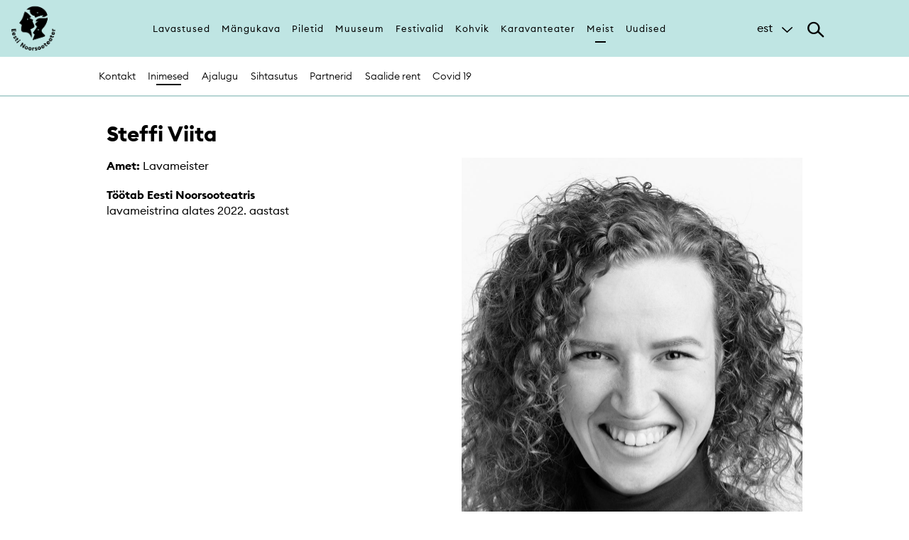

--- FILE ---
content_type: text/html; charset=utf-8
request_url: https://noorsooteater.ee/et/steffi-viita-0
body_size: 5788
content:
<!DOCTYPE html>
<html lang="et" dir="ltr" prefix="og: http://ogp.me/ns# content: http://purl.org/rss/1.0/modules/content/ dc: http://purl.org/dc/terms/ foaf: http://xmlns.com/foaf/0.1/ rdfs: http://www.w3.org/2000/01/rdf-schema# sioc: http://rdfs.org/sioc/ns# sioct: http://rdfs.org/sioc/types# skos: http://www.w3.org/2004/02/skos/core# xsd: http://www.w3.org/2001/XMLSchema#">
<head><!--html-->
  <link rel="profile" href="http://www.w3.org/1999/xhtml/vocab" />
  <meta charset="utf-8">
  <meta name="viewport" content="width=640px, user-scalable=no">
  <meta name="web_author" content="Trinidad Wiseman, info@twn.ee" />

<!-- Google Tag Manager -->

<script>(function(w,d,s,l,i){w[l]=w[l]||[];w[l].push({'gtm.start':

new Date().getTime(),event:'gtm.js'});var f=d.getElementsByTagName(s)[0],

j=d.createElement(s),dl=l!='dataLayer'?'&l='+l:'';j.async=true;j.src=

'https://www.googletagmanager.com/gtm.js?id='+i+dl;f.parentNode.insertBefore(j,f);

})(window,document,'script','dataLayer','GTM-5PPNG56');</script>

<!-- End Google Tag Manager -->

  <!--[if IE]><![endif]-->
<meta http-equiv="Content-Type" content="text/html; charset=utf-8" />
<link rel="shortcut icon" href="https://noorsooteater.ee/sites/all/themes/nuku/favicon.ico" type="image/vnd.microsoft.icon" />
<meta name="description" content="Töötab Eesti Noorsooteatris lavameistrina alates 2022. aastast" />
<meta name="abstract" content="NUKU teater asutati 1952. aastal ja on Eesti ainus professionaalne nukuteater. Teatri juures tegutseb ka nukuteatrikunsti muuseum ning rahvusvaheline nuku- ja visuaalteatrifestival NuQ Treff." />
<meta name="keywords" content="teater, Nukuteatrimuuseum, nukuteatrimuuseum, nukuteater, muuseum, nuku, noorsooteater" />
<meta name="generator" content="Drupal 7 (http://drupal.org)" />
<link rel="canonical" href="https://noorsooteater.ee/et/steffi-viita-0" />
<link rel="shortlink" href="https://noorsooteater.ee/et/node/8904" />
<meta property="fb:app_id" content="549617778576509" />
<meta property="og:site_name" content="EESTI NOORSOOTEATER" />
<meta property="og:type" content="article" />
<meta property="og:title" content="Steffi Viita" />
<meta property="og:url" content="https://noorsooteater.ee/et/steffi-viita-0" />
<meta property="og:description" content="Töötab Eesti Noorsooteatris lavameistrina alates 2022. aastast" />
<meta property="og:updated_time" content="2022-05-04T12:38:46+03:00" />
<meta property="og:image" content="https://noorsooteater.ee/sites/default/files/Noorsooteater_b2nner_koduleht_1200x630px.png" />
<meta property="article:published_time" content="2022-01-04T14:11:58+02:00" />
<meta property="article:modified_time" content="2022-05-04T12:38:46+03:00" />

<!-- Facebook Pixel Code -->
<script>
!function(f,b,e,v,n,t,s){if(f.fbq)return;n=f.fbq=function(){n.callMethod?
n.callMethod.apply(n,arguments):n.queue.push(arguments)};if(!f._fbq)f._fbq=n;
n.push=n;n.loaded=!0;n.version='2.0';n.queue=[];t=b.createElement(e);t.async=!0;
t.src=v;s=b.getElementsByTagName(e)[0];s.parentNode.insertBefore(t,s)}(window,
document,'script','//connect.facebook.net/en_US/fbevents.js');

fbq('init', '1645516392332621');
fbq('track', 'PageView');
fbq('track', 'ViewContent', {"content_type":"product","content_ids":"8904"});
</script>
<noscript><img height='1' width='1' style='display:none' src='https://www.facebook.com/tr?id=1645516392332621&ev=PageView&noscript=1' /></noscript>
<!-- End Facebook Pixel Code -->
  <title>Steffi Viita | EESTI NOORSOOTEATER</title>
  <style>
@import url("https://noorsooteater.ee/modules/system/system.base.css?t8fu5v");
</style>
<style>
@import url("https://noorsooteater.ee/modules/field/theme/field.css?t8fu5v");
@import url("https://noorsooteater.ee/modules/node/node.css?t8fu5v");
@import url("https://noorsooteater.ee/sites/all/modules/views/css/views.css?t8fu5v");
@import url("https://noorsooteater.ee/sites/all/modules/ckeditor/css/ckeditor.css?t8fu5v");
</style>
<style>
@import url("https://noorsooteater.ee/sites/all/modules/ctools/css/ctools.css?t8fu5v");
@import url("https://noorsooteater.ee/modules/locale/locale.css?t8fu5v");
</style>
<style>
@import url("https://noorsooteater.ee/sites/all/themes/nuku/css/style.css?t8fu5v");
@import url("https://noorsooteater.ee/sites/all/themes/nuku/css/default.css?t8fu5v");
</style>
  <!-- HTML5 element support for IE6-8 -->
  <!--[if lt IE 9]>
    <script src="https://cdn.jsdelivr.net/html5shiv/3.7.3/html5shiv-printshiv.min.js"></script>
  <![endif]-->
  <script type="text/javascript">
<!--//--><![CDATA[//><!--
(function(i,s,o,g,r,a,m){i["GoogleAnalyticsObject"]=r;i[r]=i[r]||function(){(i[r].q=i[r].q||[]).push(arguments)},i[r].l=1*new Date();a=s.createElement(o),m=s.getElementsByTagName(o)[0];a.async=1;a.src=g;m.parentNode.insertBefore(a,m)})(window,document,"script","https://www.google-analytics.com/analytics.js","ga");ga("create", "UA-55393859-1", {"cookieDomain":"auto","allowLinker":true});ga("require", "linker");ga("linker:autoLink", ["www.nuku.ee","www.nukuteater.ee"]);ga("set", "anonymizeIp", true);ga("send", "pageview");
//--><!]]>
</script>
  <script id="usercentrics-cmp" src="https://web.cmp.usercentrics.eu/ui/loader.js" data-settings-id="NaOXp8HqURAZkG" async></script>
</head>
<body class="html not-front not-logged-in no-sidebars page-node page-node- page-node-8904 node-type-person i18n-et">

<!-- Google Tag Manager (noscript) -->

<noscript><iframe src=https://www.googletagmanager.com/ns.html?id=GTM-5PPNG56

height="0" width="0" style="display:none;visibility:hidden"></iframe></noscript>

<!-- End Google Tag Manager (noscript) -->

  <div id="skip-link">
    <a href="#main-content" class="element-invisible element-focusable">Skip to main content</a>
  </div>
    <!--page-->
<div class="main-wrapper">
<!--header-->
<header class="main" wpm-plugin="stickyHeader">
	<div class="header-content main" wpm-class="'searchActive' : searchTrigger" wpm-plugin="mobilemenu">
	   <div class="inline">
	      <a href="/et" class="logo"><img src="/sites/all/themes/nuku/assets/imgs/logo.png" alt=""></a>

	      <nav class="main">
	         <ul>
	      	    <li class="first leaf"><a href="/et/lavastused" title="">Lavastused</a></li>
<li class="leaf"><a href="/et/mangukava" title="">Mängukava</a></li>
<li class="leaf"><a href="/et/piletid" title="">Piletid</a></li>
<li class="leaf"><a href="/et/muuseum" title="">Muuseum</a></li>
<li class="leaf"><a href="/et/festivalid">Festivalid</a></li>
<li class="leaf"><a href="/et/kohvik" title="">Kohvik</a></li>
<li class="leaf"><a href="/et/karavanteater">Karavanteater</a></li>
<li class="leaf active"><a href="/et/teater" title="">Meist</a></li>
<li class="last leaf"><a href="/et/uudised" title="">Uudised</a></li>
	      	 </ul>
	      </nav><!--/main-->

        <nav class="mobile">
          <ul>
            <li><a href="/et/lavastused">Lavastused</a></li><li><a href="/et/mangukava">Mängukava</a></li><li><a href="/et/piletid">Piletid</a></li><li class="hasChildren"><span>Muuseum</span><ul><li><span class="back">Muuseum</span><a href="/et/muuseum">Muuseum</a></li><li><a href="/et/muuseum/info">Külastusinfo</a></li><li><a href="/et/muuseum/p%C3%BCsin%C3%A4itus">Püsinäitus</a></li><li><a href="/et/node/4574/">Näitused</a></li><li><a href="/et/muuseum/r%C3%A4ndn%C3%A4itus">Rändnäitus</a></li><li><a href="/et/muuseum/tegevused">Haridus</a></li><li><a href="/et/%C3%BCritused">Üritused</a></li><li><a href="/et/teatrinuku-leiutamise-konkurss-2025">Teatrinuku leiutamise konkurss</a></li><li><a href="/et/muuseum/tegevused">Tegevused</a></li><li><a href="/et/s%C3%BCnnip%C3%A4evapeod">Sünnipäevapidu</a></li><li><a href="/et/muuseum/toetusprogramm">Toetusprogramm</a></li></ul></li><li class="hasChildren"><span>Festivalid</span><ul><li><span class="back">Festivalid</span><a href="/et/festivalid">Festivalid</a></li><li class="hasChildren"><span>Baltic Focus</span><ul><li><span class="back">Baltic Focus</span><a href="/et/baltic-focus">Baltic Focus</a></li><li><a href="/et/baltic-focus/lavastused">Lavastused | Performances</a></li></ul></li><li><a href="/et/treff">Tallinn Treff</a></li><li class="hasChildren"><span>Baltic Showcase</span><ul><li><span class="back">Baltic Showcase</span><a href="/et/showcase">Baltic Showcase</a></li><li><a href="/et/galerii-2022">Galerii 2022</a></li></ul></li><li><a href="/et/festival/piletiinfo">Piletiinfo</a></li><li><a href="/et/festivali-ajalugu">Festivali ajalugu</a></li><li><a href="/et/festival/toetajad">Toetajad</a></li><li><a href="/et/showcase/taustalugemist">Taustalugemist</a></li></ul></li><li><a href="/et/kohvik">Kohvik</a></li><li><a href="/et/karavanteater">Karavanteater</a></li><li class="hasChildren"><span>Meist</span><ul><li><span class="back">Meist</span><a href="/et/teater">Meist</a></li><li><a href="/et/teater">Kontakt</a></li><li><a href="/et/teater/inimesed">Inimesed</a></li><li><a href="/et/teatrist">Ajalugu</a></li><li><a href="/et/sa-eesti-noorsooteater">Sihtasutus</a></li><li><a href="/et/teater/partnerid-ja-toetajad">Partnerid</a></li><li><a href="/et/teater/saalide-rent">Saalide rent</a></li><li><a href="/et/covid19">Covid 19</a></li></ul></li><li><a href="/et/uudised">Uudised</a></li>          </ul>
          <div class="languages">
            <a href="https://noorsooteater.ee/et/steffi-viita-0">est</a><a href="https://noorsooteater.ee/en/steffi-viita">eng</a><a href="https://noorsooteater.ee/ru/steffi-viita">rus</a>          </div>
        </nav>

	      <div class="additional">

	         <div class="languages" wpm-class="'active': languageTrigger">
	            <span class="active" wpm-toggle="languageTrigger" wpm-blur="true">est</span><div class="language-switcher-locale-url more"><a href="/en/steffi-viita" class="language-link" xml:lang="en" title="Steffi Viita">eng</a><a href="/ru/steffi-viita" class="language-link" xml:lang="ru" title="Steffi Viita">rus</a></div>	         </div><!--/languages-->

	         <div class="search">
	            <div class="search-trigger" wpm-toggle="searchTrigger"></div>
	            <div class="search-item">
	              <form action="/et/otsi">
	                  <div class="form-item"><button class="submit"></button></div>
	                  <div class="form-item">
	                     <input type="text" name="search" placeholder="Otsi märksõna järgi">
	                  </div><!--/form-item-->
	               </form>
	            </div><!--/search-item-->
	         </div><!--/search-->
	      </div><!--/additional-->

	   </div><!--/inline-->
	</div><!--/header-content-->
		<div class="header-content sub">
      <div class="inline">
         <nav class="sub">
         	<ul>
				  <li class="first leaf"><a href="/et/teater">Kontakt</a></li>
<li class="leaf active"><a href="/et/teater/inimesed" title="">Inimesed</a></li>
<li class="leaf"><a href="/et/teatrist">Ajalugu</a></li>
<li class="leaf"><a href="/et/sa-eesti-noorsooteater">Sihtasutus</a></li>
<li class="leaf"><a href="/et/teater/partnerid-ja-toetajad">Partnerid</a></li>
<li class="leaf"><a href="/et/teater/saalide-rent">Saalide rent</a></li>
<li class="last leaf"><a href="/et/covid19">Covid 19</a></li>
			    </ul>
         </nav><!--/sub-->
      </div><!--/inline-->
   	</div>
		
			</header>
  <div id="page-wrapper"><div id="page">

    
    
    <div id="main-wrapper"><div id="main" class="clearfix">

      <div id="content" class="column"><div class="section">
                <a id="main-content"></a>
        <div class="tabs"></div>                          <div class="region region-content">
    <section id="block-system-main" class="block block-system clearfix">

      
  <section class="article-section">
  <div class="inline">
    <div class="row">
      <div class="col col-6">
        <div class="article-heading">
          <h1>Steffi Viita</h1>
        </div><!--article-heading-->
      </div>
    </div>
    <div class="row">
      <div class="col col-6">
                <p><strong>Amet:</strong> Lavameister</p>
                                        <div class="article-item">
          <p><strong>Töötab Eesti Noorsooteatris</strong><br />
lavameistrina alates 2022. aastast</p>
        </div><!--article-item-->
                
      </div>
      <aside class="col col-6">
                  <div class="article-image">
            <img src="https://noorsooteater.ee/sites/default/files/styles/person_page_profile/public/_MG_5177mv.jpg?itok=kI25J3MG" title="Steffi Viita" alt="Steffi Viita">
          </div>
                
              </aside>
    </div>
  </div>
</section>
</section>
  </div>
              </div></div> <!-- /.section, /#content -->

      
      
    </div></div> <!-- /#main, /#main-wrapper -->

    <div id="footer"><div class="section">
          </div></div> <!-- /.section, /#footer -->

  </div></div> <!-- /#page, /#page-wrapper -->
<footer class="main">
  <div class="inline">
    <div class="row">
      <div class="col col-5">
        <h4>Liitu uudiskirjaga</h4>
        <div class="footer-content">
                              <!--uudiskiri-->
          <form class='webform-client-form webform-client-form-2648X' action='https://nuku.sendsmaily.net/api/opt-in/' method='post' method='post' id='webform-client-form-2648X' accept-charset='UTF-8'><div>
<div class='input-group'>
<div class='form-item webform-component webform-component-email webform-component--e-post form-group form-item form-item-submitted-e-post form-type-webform-email form-group'>
<input type='text' name='email' value='' placeholder='E-post' class='email form-control form-text form-email required' id='edit-submitted-e-post' required/> 
<input type='hidden' name='uudiskiri' value='Jah'>
<label class='control-label element-invisible' for='edit-submitted-e-post'>E-post <span class='form-required' title='This field is required.'>*</span></label>
</div>
<p class='success' style='padding:15px;background-color:#dff0d8;margin:0 0 10px;display:none'>Täname, et liitusite meie uudiskirjaga.</p>
<div class='input-group-btn form-actions'><button type='submit' class='btn'>Liitu</button></div>
</div>
</div>
</form>
          <!----uudiskiri---->
        </div><!--footer-content-->
      </div>
      <div class="col col-3">
        <h4 class="text-center">Jälgi meid</h4>
        <div class="footer-content social-links">
           <a href="https://www.facebook.com/EestiNoorsooteater/" class="before-facebook-1"> </a>
           <a href="https://www.instagram.com/eestinoorsooteater/" class="before-instagram"> </a>
           <a href="https://www.youtube.com/channel/UClWyTGIu1orm-e5euZtBOKw" class="before-youtube-play"> </a>
           <a href="https://www.linkedin.com/company/eesti-noorsooteater/" class="before-linkedin"> </a>
        </div><!--footer-content-->
      </div>
      <div class="col col-4">
        <h4>SA Eesti Noorsooteater</h4>
        <div class="footer-content">
          <div class="address-group">
            <address>
              Reg nr 90011094<br>
              KMKR nr EE101601081<br>
              Lai 1/Nunne 4, Tallinn            </address>
            <address>
              T-P kl 10-18              <a href="tel:+3726679555">+372 6679 555 </a><br>
              <span class="spamspan"><span class="u">kassa</span> [at] <span class="d">eestinoorsooteater.ee</span></span><br>
            </address>
          </div><!--address-group-->
        </div><!--footer-content-->
      </div>
    </div>
  </div><!--inline-->
</footer>
<div class="madeby">
	<div class="inline">
	  <a href="https://twn.ee" class="madeby" target="_blank">Made by Trinidad Wiseman</a>
	</div>
</div>
</div>
  <script type="text/javascript" async="async" src="//maps.googleapis.com/maps/api/js?key=AIzaSyBWC-XBdY71mEY3RJ82e-ogCk8lA1YGcPI"></script>
<script type="text/javascript" src="https://noorsooteater.ee/sites/all/modules/jquery_update/replace/jquery/1.10/jquery.min.js?v=1.10.2"></script>
<script type="text/javascript" src="https://noorsooteater.ee/misc/jquery-extend-3.4.0.js?v=1.10.2"></script>
<script type="text/javascript" src="https://noorsooteater.ee/misc/jquery-html-prefilter-3.5.0-backport.js?v=1.10.2"></script>
<script type="text/javascript" src="https://noorsooteater.ee/misc/jquery.once.js?v=1.2"></script>
<script type="text/javascript" src="https://noorsooteater.ee/misc/drupal.js?t8fu5v"></script>
<script type="text/javascript" src="https://noorsooteater.ee/sites/all/modules/spamspan/spamspan.js?t8fu5v"></script>
<script type="text/javascript" src="https://noorsooteater.ee/sites/default/files/languages/et_asACaArOAhP1qDLxfFmXB__gKLCpsqWXUH1SMnIzpSY.js?t8fu5v"></script>
<script type="text/javascript" src="https://noorsooteater.ee/sites/all/modules/google_analytics/googleanalytics.js?t8fu5v"></script>
<script type="text/javascript" src="https://noorsooteater.ee/sites/all/themes/nuku/js/main.js?t8fu5v"></script>
<script type="text/javascript" src="https://noorsooteater.ee/sites/all/themes/nuku/js/lib/jquery.form.min.js?t8fu5v"></script>
<script type="text/javascript" src="https://noorsooteater.ee/sites/all/themes/nuku/js/script.js?t8fu5v"></script>
<script type="text/javascript">
<!--//--><![CDATA[//><!--
jQuery.extend(Drupal.settings, {"basePath":"\/","pathPrefix":"et\/","setHasJsCookie":0,"ajaxPageState":{"theme":"nuku","theme_token":"LniP2QWl4F0wa8RA65U3m-WgdMaVxgIfrzdsaKYw2MI","css":{"modules\/system\/system.base.css":1,"modules\/field\/theme\/field.css":1,"modules\/node\/node.css":1,"sites\/all\/modules\/views\/css\/views.css":1,"sites\/all\/modules\/ckeditor\/css\/ckeditor.css":1,"sites\/all\/modules\/ctools\/css\/ctools.css":1,"modules\/locale\/locale.css":1,"sites\/all\/themes\/nuku\/css\/style.css":1,"sites\/all\/themes\/nuku\/css\/default.css":1},"js":{"http:\/\/maps.googleapis.com\/maps\/api\/js?key=AIzaSyBWC-XBdY71mEY3RJ82e-ogCk8lA1YGcPI":1,"sites\/all\/modules\/jquery_update\/replace\/jquery\/1.10\/jquery.min.js":1,"misc\/jquery-extend-3.4.0.js":1,"misc\/jquery-html-prefilter-3.5.0-backport.js":1,"misc\/jquery.once.js":1,"misc\/drupal.js":1,"sites\/all\/modules\/spamspan\/spamspan.js":1,"public:\/\/languages\/et_asACaArOAhP1qDLxfFmXB__gKLCpsqWXUH1SMnIzpSY.js":1,"sites\/all\/modules\/google_analytics\/googleanalytics.js":1,"sites\/all\/themes\/nuku\/js\/main.js":1,"sites\/all\/themes\/nuku\/js\/lib\/jquery.form.min.js":1,"sites\/all\/themes\/nuku\/js\/script.js":1,"sites\/all\/themes\/bootstrap\/js\/bootstrap.js":1}},"googleanalytics":{"trackOutbound":1,"trackMailto":1,"trackDownload":1,"trackDownloadExtensions":"7z|aac|arc|arj|asf|asx|avi|bin|csv|doc(x|m)?|dot(x|m)?|exe|flv|gif|gz|gzip|hqx|jar|jpe?g|js|mp(2|3|4|e?g)|mov(ie)?|msi|msp|pdf|phps|png|ppt(x|m)?|pot(x|m)?|pps(x|m)?|ppam|sld(x|m)?|thmx|qtm?|ra(m|r)?|sea|sit|tar|tgz|torrent|txt|wav|wma|wmv|wpd|xls(x|m|b)?|xlt(x|m)|xlam|xml|z|zip","trackDomainMode":2,"trackCrossDomains":["www.nuku.ee","www.nukuteater.ee"]},"bootstrap":{"anchorsFix":"0","anchorsSmoothScrolling":"0","formHasError":1,"popoverEnabled":1,"popoverOptions":{"animation":1,"html":0,"placement":"right","selector":"","trigger":"click","triggerAutoclose":1,"title":"","content":"","delay":0,"container":"body"},"tooltipEnabled":1,"tooltipOptions":{"animation":1,"html":0,"placement":"auto left","selector":"","trigger":"hover focus","delay":0,"container":"body"}}});
//--><!]]>
</script>
<script type="text/javascript" src="https://noorsooteater.ee/sites/all/themes/bootstrap/js/bootstrap.js?t8fu5v"></script>
</body>
<!---
-->
</html>


--- FILE ---
content_type: text/css
request_url: https://noorsooteater.ee/sites/all/themes/nuku/css/default.css?t8fu5v
body_size: 23316
content:
@import 'fullcalendar.min.css';@font-face{font-family:'Lato';font-style:normal;font-weight:100;src:url(https://fonts.gstatic.com/s/lato/v17/S6u8w4BMUTPHh30AXC-v.ttf) format('truetype')}@font-face{font-family:'Lato';font-style:normal;font-weight:300;src:url(https://fonts.gstatic.com/s/lato/v17/S6u9w4BMUTPHh7USSwiPHA.ttf) format('truetype')}@font-face{font-family:'Lato';font-style:normal;font-weight:400;src:url(https://fonts.gstatic.com/s/lato/v17/S6uyw4BMUTPHjx4wWw.ttf) format('truetype')}@font-face{font-family:'Lato';font-style:normal;font-weight:700;src:url(https://fonts.gstatic.com/s/lato/v17/S6u9w4BMUTPHh6UVSwiPHA.ttf) format('truetype')}@font-face{font-family:'Lato';font-style:normal;font-weight:900;src:url(https://fonts.gstatic.com/s/lato/v17/S6u9w4BMUTPHh50XSwiPHA.ttf) format('truetype')}@font-face{font-family:'Playfair Display';font-style:italic;font-weight:400;src:url(https://fonts.gstatic.com/s/playfairdisplay/v22/nuFRD-vYSZviVYUb_rj3ij__anPXDTnCjmHKM4nYO7KN_qiTXtXA_A.ttf) format('truetype')}@font-face{font-family:'Playfair Display';font-style:italic;font-weight:700;src:url(https://fonts.gstatic.com/s/playfairdisplay/v22/nuFRD-vYSZviVYUb_rj3ij__anPXDTnCjmHKM4nYO7KN_k-UXtXA_A.ttf) format('truetype')}@font-face{font-family:'Playfair Display';font-style:italic;font-weight:900;src:url(https://fonts.gstatic.com/s/playfairdisplay/v22/nuFRD-vYSZviVYUb_rj3ij__anPXDTnCjmHKM4nYO7KN_gGUXtXA_A.ttf) format('truetype')}@font-face{font-family:'Playfair Display';font-style:normal;font-weight:400;src:url(https://fonts.gstatic.com/s/playfairdisplay/v22/nuFvD-vYSZviVYUb_rj3ij__anPXJzDwcbmjWBN2PKdFvXDTbtY.ttf) format('truetype')}@font-face{font-family:'Playfair Display';font-style:normal;font-weight:700;src:url(https://fonts.gstatic.com/s/playfairdisplay/v22/nuFvD-vYSZviVYUb_rj3ij__anPXJzDwcbmjWBN2PKeiunDTbtY.ttf) format('truetype')}@font-face{font-family:'Playfair Display';font-style:normal;font-weight:900;src:url(https://fonts.gstatic.com/s/playfairdisplay/v22/nuFvD-vYSZviVYUb_rj3ij__anPXJzDwcbmjWBN2PKfsunDTbtY.ttf) format('truetype')}@font-face{font-family:'Euclid Circular B';src:url('../euclidcircularb/EuclidCircularB-Light-WebS.eot?453933');src:url('../euclidcircularb/EuclidCircularB-Light-WebS.eot?453933#iefix') format('embedded-opentype'),url('../euclidcircularb/EuclidCircularB-Light-WebS.woff2?453933') format('woff2'),url('../euclidcircularb/EuclidCircularB-Light-WebS.woff?453933') format('woff'),url('../euclidcircularb/EuclidCircularB-Light-WebS.ttf?453933') format('truetype'),url('../euclidcircularb/EuclidCircularB-Light-WebS.svg?453933#EuclidCircularB-Light-WebS') format('svg');font-weight:300;font-style:normal}@font-face{font-family:'Euclid Circular B';src:url('../euclidcircularb/EuclidCircularB-LightItalic-WebS.eot?453933');src:url('../euclidcircularb/EuclidCircularB-LightItalic-WebS.eot?453933#iefix') format('embedded-opentype'),url('../euclidcircularb/EuclidCircularB-LightItalic-WebS.woff2?453933') format('woff2'),url('../euclidcircularb/EuclidCircularB-LightItalic-WebS.woff?453933') format('woff'),url('../euclidcircularb/EuclidCircularB-LightItalic-WebS.ttf?453933') format('truetype'),url('../euclidcircularb/EuclidCircularB-LightItalic-WebS.svg?453933#EuclidCircularB-LightItalic-WebS') format('svg');font-weight:300;font-style:italic}@font-face{font-family:'Euclid Circular B';src:url('../euclidcircularb/EuclidCircularB-Regular-WebS.eot?453933');src:url('../euclidcircularb/EuclidCircularB-Regular-WebS.eot?453933#iefix') format('embedded-opentype'),url('../euclidcircularb/EuclidCircularB-Regular-WebS.woff2?453933') format('woff2'),url('../euclidcircularb/EuclidCircularB-Regular-WebS.woff?453933') format('woff'),url('../euclidcircularb/EuclidCircularB-Regular-WebS.ttf?453933') format('truetype'),url('../euclidcircularb/EuclidCircularB-Regular-WebS.svg?453933#EuclidCircularB-Regular-WebS') format('svg');font-weight:normal;font-style:normal}@font-face{font-family:'Euclid Circular B';src:url('../euclidcircularb/EuclidCircularB-RegularItalic-WebS.eot?453933');src:url('../euclidcircularb/EuclidCircularB-RegularItalic-WebS.eot?453933#iefix') format('embedded-opentype'),url('../euclidcircularb/EuclidCircularB-RegularItalic-WebS.woff2?453933') format('woff2'),url('../euclidcircularb/EuclidCircularB-RegularItalic-WebS.woff?453933') format('woff'),url('../euclidcircularb/EuclidCircularB-RegularItalic-WebS.ttf?453933') format('truetype'),url('../euclidcircularb/EuclidCircularB-RegularItalic-WebS.svg?453933#EuclidCircularB-RegularItalic-WebS') format('svg');font-weight:normal;font-style:italic}@font-face{font-family:'Euclid Circular B';src:url('../euclidcircularb/EuclidCircularB-Light-WebS.eot?453933');src:url('../euclidcircularb/EuclidCircularB-Light-WebS.eot?453933#iefix') format('embedded-opentype'),url('../euclidcircularb/EuclidCircularB-Light-WebS.woff2?453933') format('woff2'),url('../euclidcircularb/EuclidCircularB-Light-WebS.woff?453933') format('woff'),url('../euclidcircularb/EuclidCircularB-Light-WebS.ttf?453933') format('truetype'),url('../euclidcircularb/EuclidCircularB-Light-WebS.svg?453933#EuclidCircularB-Light-WebS') format('svg');font-weight:500;font-style:normal}@font-face{font-family:'Euclid Circular B';src:url('../euclidcircularb/EuclidCircularB-LightItalic-WebS.eot?453933');src:url('../euclidcircularb/EuclidCircularB-LightItalic-WebS.eot?453933#iefix') format('embedded-opentype'),url('../euclidcircularb/EuclidCircularB-LightItalic-WebS.woff2?453933') format('woff2'),url('../euclidcircularb/EuclidCircularB-LightItalic-WebS.woff?453933') format('woff'),url('../euclidcircularb/EuclidCircularB-LightItalic-WebS.ttf?453933') format('truetype'),url('../euclidcircularb/EuclidCircularB-LightItalic-WebS.svg?453933#EuclidCircularB-LightItalic-WebS') format('svg');font-weight:500;font-style:italic}@font-face{font-family:'Euclid Circular B';src:url('../euclidcircularb/EuclidCircularB-Semibold-WebS.eot?453933');src:url('../euclidcircularb/EuclidCircularB-Semibold-WebS.eot?453933#iefix') format('embedded-opentype'),url('../euclidcircularb/EuclidCircularB-Semibold-WebS.woff2?453933') format('woff2'),url('../euclidcircularb/EuclidCircularB-Semibold-WebS.woff?453933') format('woff'),url('../euclidcircularb/EuclidCircularB-Semibold-WebS.ttf?453933') format('truetype'),url('../euclidcircularb/EuclidCircularB-Semibold-WebS.svg?453933#EuclidCircularB-Semibold-WebS') format('svg');font-weight:600;font-style:normal}@font-face{font-family:'Euclid Circular B';src:url('../euclidcircularb/EuclidCircularB-SemiboldItalic-WebS.eot?453933');src:url('../euclidcircularb/EuclidCircularB-SemiboldItalic-WebS.eot?453933#iefix') format('embedded-opentype'),url('../euclidcircularb/EuclidCircularB-SemiboldItalic-WebS.woff2?453933') format('woff2'),url('../euclidcircularb/EuclidCircularB-SemiboldItalic-WebS.woff?453933') format('woff'),url('../euclidcircularb/EuclidCircularB-SemiboldItalic-WebS.ttf?453933') format('truetype'),url('../euclidcircularb/EuclidCircularB-SemiboldItalic-WebS.svg?453933#EuclidCircularB-SemiboldItalic-WebS') format('svg');font-weight:600;font-style:italic}@font-face{font-family:'Euclid Circular B';src:url('../euclidcircularb/EuclidCircularB-Bold-WebS.eot?453933');src:url('../euclidcircularb/EuclidCircularB-Bold-WebS.eot?453933#iefix') format('embedded-opentype'),url('../euclidcircularb/EuclidCircularB-Bold-WebS.woff2?453933') format('woff2'),url('../euclidcircularb/EuclidCircularB-Bold-WebS.woff?453933') format('woff'),url('../euclidcircularb/EuclidCircularB-Bold-WebS.ttf?453933') format('truetype'),url('../euclidcircularb/EuclidCircularB-Bold-WebS.svg?453933#EuclidCircularB-Bold-WebS') format('svg');font-weight:700;font-style:normal}@font-face{font-family:'Euclid Circular B';src:url('../euclidcircularb/EuclidCircularB-BoldItalic-WebS.eot?453933');src:url('../euclidcircularb/EuclidCircularB-BoldItalic-WebS.eot?453933#iefix') format('embedded-opentype'),url('../euclidcircularb/EuclidCircularB-BoldItalic-WebS.woff2?453933') format('woff2'),url('../euclidcircularb/EuclidCircularB-BoldItalic-WebS.woff?453933') format('woff'),url('../euclidcircularb/EuclidCircularB-BoldItalic-WebS.ttf?453933') format('truetype'),url('../euclidcircularb/EuclidCircularB-BoldItalic-WebS.svg?453933#EuclidCircularB-BoldItalic-WebS') format('svg');font-weight:700;font-style:italic}/*! jQuery UI - v1.12.0 - 2016-07-08
* http://jqueryui.com
* Includes: core.css, accordion.css, autocomplete.css, menu.css, button.css, controlgroup.css, checkboxradio.css, datepicker.css, dialog.css, draggable.css, resizable.css, progressbar.css, selectable.css, selectmenu.css, slider.css, sortable.css, spinner.css, tabs.css, tooltip.css, theme.css
* To view and modify this theme, visit http://jqueryui.com/themeroller/?ffDefault=Arial%2CHelvetica%2Csans-serif&fsDefault=1em&fwDefault=normal&cornerRadius=3px&bgColorHeader=e9e9e9&bgTextureHeader=flat&borderColorHeader=dddddd&fcHeader=333333&iconColorHeader=444444&bgColorContent=ffffff&bgTextureContent=flat&borderColorContent=dddddd&fcContent=333333&iconColorContent=444444&bgColorDefault=f6f6f6&bgTextureDefault=flat&borderColorDefault=c5c5c5&fcDefault=454545&iconColorDefault=777777&bgColorHover=ededed&bgTextureHover=flat&borderColorHover=cccccc&fcHover=2b2b2b&iconColorHover=555555&bgColorActive=007fff&bgTextureActive=flat&borderColorActive=003eff&fcActive=ffffff&iconColorActive=ffffff&bgColorHighlight=fffa90&bgTextureHighlight=flat&borderColorHighlight=dad55e&fcHighlight=777620&iconColorHighlight=777620&bgColorError=fddfdf&bgTextureError=flat&borderColorError=f1a899&fcError=5f3f3f&iconColorError=cc0000&bgColorOverlay=aaaaaa&bgTextureOverlay=flat&bgImgOpacityOverlay=0&opacityOverlay=30&bgColorShadow=666666&bgTextureShadow=flat&bgImgOpacityShadow=0&opacityShadow=30&thicknessShadow=5px&offsetTopShadow=0px&offsetLeftShadow=0px&cornerRadiusShadow=8px
* Copyright jQuery Foundation and other contributors; Licensed MIT */.ui-helper-hidden{display:none}.ui-helper-hidden-accessible{border:0;clip:rect(0 0 0 0);height:1px;margin:-1px;overflow:hidden;padding:0;position:absolute;width:1px}.ui-helper-reset{margin:0;padding:0;border:0;outline:0;line-height:1.3;text-decoration:none;font-size:100%;list-style:none}.ui-helper-clearfix:before,.ui-helper-clearfix:after{content:"";display:table;border-collapse:collapse}.ui-helper-clearfix:after{clear:both}.ui-helper-zfix{width:100%;height:100%;top:0;left:0;position:absolute;opacity:0;filter:alpha(opacity=0)}.ui-front{z-index:100}.ui-state-disabled{cursor:default !important;pointer-events:none}.ui-icon{display:inline-block;vertical-align:middle;margin-top:-0.25em;position:relative;text-indent:-99999px;overflow:hidden;background-repeat:no-repeat}.ui-widget-icon-block{left:50%;margin-left:-8px;display:block}.ui-widget-overlay{position:fixed;top:0;left:0;width:100%;height:100%}.ui-accordion .ui-accordion-header{display:block;cursor:pointer;position:relative;margin:2px 0 0 0;padding:.5em .5em .5em .7em;font-size:100%}.ui-accordion .ui-accordion-content{padding:1em 2.2em;border-top:0;overflow:auto}.ui-autocomplete{position:absolute;top:0;left:0;cursor:default}.ui-menu{list-style:none;padding:0;margin:0;display:block;outline:0}.ui-menu .ui-menu{position:absolute}.ui-menu .ui-menu-item{margin:0;cursor:pointer;list-style-image:url("[data-uri]")}.ui-menu .ui-menu-item-wrapper{position:relative;padding:3px 1em 3px .4em}.ui-menu .ui-menu-divider{margin:5px 0;height:0;font-size:0;line-height:0;border-width:1px 0 0 0}.ui-menu .ui-state-focus,.ui-menu .ui-state-active{margin:-1px}.ui-menu-icons{position:relative}.ui-menu-icons .ui-menu-item-wrapper{padding-left:2em}.ui-menu .ui-icon{position:absolute;top:0;bottom:0;left:.2em;margin:auto 0}.ui-menu .ui-menu-icon{left:auto;right:0}.ui-button{padding:.4em 1em;display:inline-block;position:relative;line-height:normal;margin-right:.1em;cursor:pointer;vertical-align:middle;text-align:center;-webkit-user-select:none;-moz-user-select:none;-ms-user-select:none;user-select:none;overflow:visible}.ui-button,.ui-button:link,.ui-button:visited,.ui-button:hover,.ui-button:active{text-decoration:none}.ui-button-icon-only{width:2em;box-sizing:border-box;text-indent:-9999px;white-space:nowrap}input.ui-button.ui-button-icon-only{text-indent:0}.ui-button-icon-only .ui-icon{position:absolute;top:50%;left:50%;margin-top:-8px;margin-left:-8px}.ui-button.ui-icon-notext .ui-icon{padding:0;width:2.1em;height:2.1em;text-indent:-9999px;white-space:nowrap}input.ui-button.ui-icon-notext .ui-icon{width:auto;height:auto;text-indent:0;white-space:normal;padding:.4em 1em}input.ui-button::-moz-focus-inner,button.ui-button::-moz-focus-inner{border:0;padding:0}.ui-controlgroup{vertical-align:middle;display:inline-block}.ui-controlgroup>.ui-controlgroup-item{float:left;margin-left:0;margin-right:0}.ui-controlgroup>.ui-controlgroup-item:focus,.ui-controlgroup>.ui-controlgroup-item.ui-visual-focus{z-index:9999}.ui-controlgroup-vertical>.ui-controlgroup-item{display:block;float:none;width:100%;margin-top:0;margin-bottom:0;text-align:left}.ui-controlgroup-vertical .ui-controlgroup-item{box-sizing:border-box}.ui-controlgroup .ui-controlgroup-label{padding:.4em 1em}.ui-controlgroup .ui-controlgroup-label span{font-size:80%}.ui-controlgroup-horizontal .ui-controlgroup-label+.ui-controlgroup-item{border-left:none}.ui-controlgroup-vertical .ui-controlgroup-label+.ui-controlgroup-item{border-top:none}.ui-controlgroup-horizontal .ui-controlgroup-label.ui-widget-content{border-right:none}.ui-controlgroup-vertical .ui-controlgroup-label.ui-widget-content{border-bottom:none}.ui-controlgroup-vertical .ui-spinner-input{width:75%;width:calc(100% - 2.4em)}.ui-controlgroup-vertical .ui-spinner .ui-spinner-up{border-top-style:solid}.ui-checkboxradio-label .ui-icon-background{box-shadow:inset 1px 1px 1px #ccc;border-radius:.12em;border:none}.ui-checkboxradio-radio-label .ui-icon-background{width:16px;height:16px;border-radius:1em;overflow:visible;border:none}.ui-checkboxradio-radio-label.ui-checkboxradio-checked .ui-icon,.ui-checkboxradio-radio-label.ui-checkboxradio-checked:hover .ui-icon{background-image:none;width:8px;height:8px;border-width:4px;border-style:solid}.ui-checkboxradio-disabled{pointer-events:none}.ui-datepicker{width:17em;padding:.2em .2em 0;display:none}.ui-datepicker .ui-datepicker-header{position:relative;padding:.2em 0}.ui-datepicker .ui-datepicker-prev,.ui-datepicker .ui-datepicker-next{position:absolute;top:2px;width:1.8em;height:1.8em}.ui-datepicker .ui-datepicker-prev-hover,.ui-datepicker .ui-datepicker-next-hover{top:1px}.ui-datepicker .ui-datepicker-prev{left:2px}.ui-datepicker .ui-datepicker-next{right:2px}.ui-datepicker .ui-datepicker-prev-hover{left:1px}.ui-datepicker .ui-datepicker-next-hover{right:1px}.ui-datepicker .ui-datepicker-prev span,.ui-datepicker .ui-datepicker-next span{display:block;position:absolute;left:50%;margin-left:-8px;top:50%;margin-top:-8px}.ui-datepicker .ui-datepicker-title{margin:0 2.3em;line-height:1.8em;text-align:center}.ui-datepicker .ui-datepicker-title select{font-size:1em;margin:1px 0}.ui-datepicker select.ui-datepicker-month,.ui-datepicker select.ui-datepicker-year{width:45%}.ui-datepicker table{width:100%;font-size:.9em;border-collapse:collapse;margin:0 0 .4em}.ui-datepicker th{padding:.7em .3em;text-align:center;font-weight:bold;border:0}.ui-datepicker td{border:0;padding:1px}.ui-datepicker td span,.ui-datepicker td a{display:block;padding:.2em;text-align:right;text-decoration:none}.ui-datepicker .ui-datepicker-buttonpane{background-image:none;margin:.7em 0 0 0;padding:0 .2em;border-left:0;border-right:0;border-bottom:0}.ui-datepicker .ui-datepicker-buttonpane button{float:right;margin:.5em .2em .4em;cursor:pointer;padding:.2em .6em .3em .6em;width:auto;overflow:visible}.ui-datepicker .ui-datepicker-buttonpane button.ui-datepicker-current{float:left}.ui-datepicker.ui-datepicker-multi{width:auto}.ui-datepicker-multi .ui-datepicker-group{float:left}.ui-datepicker-multi .ui-datepicker-group table{width:95%;margin:0 auto .4em}.ui-datepicker-multi-2 .ui-datepicker-group{width:50%}.ui-datepicker-multi-3 .ui-datepicker-group{width:33.3%}.ui-datepicker-multi-4 .ui-datepicker-group{width:25%}.ui-datepicker-multi .ui-datepicker-group-last .ui-datepicker-header,.ui-datepicker-multi .ui-datepicker-group-middle .ui-datepicker-header{border-left-width:0}.ui-datepicker-multi .ui-datepicker-buttonpane{clear:left}.ui-datepicker-row-break{clear:both;width:100%;font-size:0}.ui-datepicker-rtl{direction:rtl}.ui-datepicker-rtl .ui-datepicker-prev{right:2px;left:auto}.ui-datepicker-rtl .ui-datepicker-next{left:2px;right:auto}.ui-datepicker-rtl .ui-datepicker-prev:hover{right:1px;left:auto}.ui-datepicker-rtl .ui-datepicker-next:hover{left:1px;right:auto}.ui-datepicker-rtl .ui-datepicker-buttonpane{clear:right}.ui-datepicker-rtl .ui-datepicker-buttonpane button{float:left}.ui-datepicker-rtl .ui-datepicker-buttonpane button.ui-datepicker-current,.ui-datepicker-rtl .ui-datepicker-group{float:right}.ui-datepicker-rtl .ui-datepicker-group-last .ui-datepicker-header,.ui-datepicker-rtl .ui-datepicker-group-middle .ui-datepicker-header{border-right-width:0;border-left-width:1px}.ui-datepicker .ui-icon{display:block;text-indent:-99999px;overflow:hidden;background-repeat:no-repeat;left:.5em;top:.3em}.ui-dialog{position:absolute;top:0;left:0;padding:.2em;outline:0}.ui-dialog .ui-dialog-titlebar{padding:.4em 1em;position:relative}.ui-dialog .ui-dialog-title{float:left;margin:.1em 0;white-space:nowrap;width:90%;overflow:hidden;text-overflow:ellipsis}.ui-dialog .ui-dialog-titlebar-close{position:absolute;right:.3em;top:50%;width:20px;margin:-10px 0 0 0;padding:1px;height:20px}.ui-dialog .ui-dialog-content{position:relative;border:0;padding:.5em 1em;background:none;overflow:auto}.ui-dialog .ui-dialog-buttonpane{text-align:left;border-width:1px 0 0 0;background-image:none;margin-top:.5em;padding:.3em 1em .5em .4em}.ui-dialog .ui-dialog-buttonpane .ui-dialog-buttonset{float:right}.ui-dialog .ui-dialog-buttonpane button{margin:.5em .4em .5em 0;cursor:pointer}.ui-dialog .ui-resizable-n{height:2px;top:0}.ui-dialog .ui-resizable-e{width:2px;right:0}.ui-dialog .ui-resizable-s{height:2px;bottom:0}.ui-dialog .ui-resizable-w{width:2px;left:0}.ui-dialog .ui-resizable-se,.ui-dialog .ui-resizable-sw,.ui-dialog .ui-resizable-ne,.ui-dialog .ui-resizable-nw{width:7px;height:7px}.ui-dialog .ui-resizable-se{right:0;bottom:0}.ui-dialog .ui-resizable-sw{left:0;bottom:0}.ui-dialog .ui-resizable-ne{right:0;top:0}.ui-dialog .ui-resizable-nw{left:0;top:0}.ui-draggable .ui-dialog-titlebar{cursor:move}.ui-draggable-handle{-ms-touch-action:none;touch-action:none}.ui-resizable{position:relative}.ui-resizable-handle{position:absolute;font-size:.1px;display:block;-ms-touch-action:none;touch-action:none}.ui-resizable-disabled .ui-resizable-handle,.ui-resizable-autohide .ui-resizable-handle{display:none}.ui-resizable-n{cursor:n-resize;height:7px;width:100%;top:-5px;left:0}.ui-resizable-s{cursor:s-resize;height:7px;width:100%;bottom:-5px;left:0}.ui-resizable-e{cursor:e-resize;width:7px;right:-5px;top:0;height:100%}.ui-resizable-w{cursor:w-resize;width:7px;left:-5px;top:0;height:100%}.ui-resizable-se{cursor:se-resize;width:12px;height:12px;right:1px;bottom:1px}.ui-resizable-sw{cursor:sw-resize;width:9px;height:9px;left:-5px;bottom:-5px}.ui-resizable-nw{cursor:nw-resize;width:9px;height:9px;left:-5px;top:-5px}.ui-resizable-ne{cursor:ne-resize;width:9px;height:9px;right:-5px;top:-5px}.ui-progressbar{height:2em;text-align:left;overflow:hidden}.ui-progressbar .ui-progressbar-value{margin:-1px;height:100%}.ui-progressbar .ui-progressbar-overlay{background:url("[data-uri]");height:100%;filter:alpha(opacity=25);opacity:.25}.ui-progressbar-indeterminate .ui-progressbar-value{background-image:none}.ui-selectable{-ms-touch-action:none;touch-action:none}.ui-selectable-helper{position:absolute;z-index:100;border:1px dotted black}.ui-selectmenu-menu{padding:0;margin:0;position:absolute;top:0;left:0;display:none}.ui-selectmenu-menu .ui-menu{overflow:auto;overflow-x:hidden;padding-bottom:1px}.ui-selectmenu-menu .ui-menu .ui-selectmenu-optgroup{font-size:1em;font-weight:bold;line-height:1.5;padding:2px .4em;margin:.5em 0 0 0;height:auto;border:0}.ui-selectmenu-open{display:block}.ui-selectmenu-text{display:block;margin-right:20px;overflow:hidden;text-overflow:ellipsis}.ui-selectmenu-button.ui-button{text-align:left;white-space:nowrap;width:14em}.ui-selectmenu-icon.ui-icon{float:right;margin-top:0}.ui-slider{position:relative;text-align:left}.ui-slider .ui-slider-handle{position:absolute;z-index:2;width:1.2em;height:1.2em;cursor:default;-ms-touch-action:none;touch-action:none}.ui-slider .ui-slider-range{position:absolute;z-index:1;font-size:.7em;display:block;border:0;background-position:0 0}.ui-slider.ui-state-disabled .ui-slider-handle,.ui-slider.ui-state-disabled .ui-slider-range{filter:inherit}.ui-slider-horizontal{height:.8em}.ui-slider-horizontal .ui-slider-handle{top:-0.3em;margin-left:-0.6em}.ui-slider-horizontal .ui-slider-range{top:0;height:100%}.ui-slider-horizontal .ui-slider-range-min{left:0}.ui-slider-horizontal .ui-slider-range-max{right:0}.ui-slider-vertical{width:.8em;height:100px}.ui-slider-vertical .ui-slider-handle{left:-0.3em;margin-left:0;margin-bottom:-0.6em}.ui-slider-vertical .ui-slider-range{left:0;width:100%}.ui-slider-vertical .ui-slider-range-min{bottom:0}.ui-slider-vertical .ui-slider-range-max{top:0}.ui-sortable-handle{-ms-touch-action:none;touch-action:none}.ui-spinner{position:relative;display:inline-block;overflow:hidden;padding:0;vertical-align:middle}.ui-spinner-input{border:none;background:none;color:inherit;padding:.222em 0;margin:.2em 0;vertical-align:middle;margin-left:.4em;margin-right:2em}.ui-spinner-button{width:1.6em;height:50%;font-size:.5em;padding:0;margin:0;text-align:center;position:absolute;cursor:default;display:block;overflow:hidden;right:0}.ui-spinner a.ui-spinner-button{border-top-style:none;border-bottom-style:none;border-right-style:none}.ui-spinner-up{top:0}.ui-spinner-down{bottom:0}.ui-tabs{position:relative;padding:.2em}.ui-tabs .ui-tabs-nav{margin:0;padding:.2em .2em 0}.ui-tabs .ui-tabs-nav li{list-style:none;float:left;position:relative;top:0;margin:1px .2em 0 0;border-bottom-width:0;padding:0;white-space:nowrap}.ui-tabs .ui-tabs-nav .ui-tabs-anchor{float:left;padding:.5em 1em;text-decoration:none}.ui-tabs .ui-tabs-nav li.ui-tabs-active{margin-bottom:-1px;padding-bottom:1px}.ui-tabs .ui-tabs-nav li.ui-tabs-active .ui-tabs-anchor,.ui-tabs .ui-tabs-nav li.ui-state-disabled .ui-tabs-anchor,.ui-tabs .ui-tabs-nav li.ui-tabs-loading .ui-tabs-anchor{cursor:text}.ui-tabs-collapsible .ui-tabs-nav li.ui-tabs-active .ui-tabs-anchor{cursor:pointer}.ui-tabs .ui-tabs-panel{display:block;border-width:0;padding:1em 1.4em;background:none}.ui-tooltip{padding:8px;position:absolute;z-index:9999;max-width:300px}body .ui-tooltip{border-width:2px}.ui-widget{font-family:Arial,Helvetica,sans-serif;font-size:1em}.ui-widget .ui-widget{font-size:1em}.ui-widget input,.ui-widget select,.ui-widget textarea,.ui-widget button{font-family:Arial,Helvetica,sans-serif;font-size:1em}.ui-widget.ui-widget-content{border:1px solid #c5c5c5}.ui-widget-content{border:1px solid #dddddd;background:#ffffff;color:#333333}.ui-widget-content a{color:#333333}.ui-widget-header{border:1px solid #dddddd;background:#e9e9e9;color:#333333;font-weight:bold}.ui-widget-header a{color:#333333}.ui-state-default,.ui-widget-content .ui-state-default,.ui-widget-header .ui-state-default,.ui-button,html .ui-button.ui-state-disabled:hover,html .ui-button.ui-state-disabled:active{border:1px solid #c5c5c5;background:#f6f6f6;font-weight:normal;color:#454545}.ui-state-default a,.ui-state-default a:link,.ui-state-default a:visited,a.ui-button,a:link.ui-button,a:visited.ui-button,.ui-button{color:#454545;text-decoration:none}.ui-state-hover,.ui-widget-content .ui-state-hover,.ui-widget-header .ui-state-hover,.ui-state-focus,.ui-widget-content .ui-state-focus,.ui-widget-header .ui-state-focus,.ui-button:hover,.ui-button:focus{border:1px solid #cccccc;background:#ededed;font-weight:normal;color:#2b2b2b}.ui-state-hover a,.ui-state-hover a:hover,.ui-state-hover a:link,.ui-state-hover a:visited,.ui-state-focus a,.ui-state-focus a:hover,.ui-state-focus a:link,.ui-state-focus a:visited,a.ui-button:hover,a.ui-button:focus{color:#2b2b2b;text-decoration:none}.ui-visual-focus{box-shadow:0 0 3px 1px #5e9ed6}.ui-state-active,.ui-widget-content .ui-state-active,.ui-widget-header .ui-state-active,a.ui-button:active,.ui-button:active,.ui-button.ui-state-active:hover{border:1px solid #003eff;background:#007fff;font-weight:normal;color:#ffffff}.ui-icon-background,.ui-state-active .ui-icon-background{border:#003eff;background-color:#ffffff}.ui-state-active a,.ui-state-active a:link,.ui-state-active a:visited{color:#ffffff;text-decoration:none}.ui-state-highlight,.ui-widget-content .ui-state-highlight,.ui-widget-header .ui-state-highlight{border:1px solid #dad55e;background:#fffa90;color:#777620}.ui-state-checked{border:1px solid #dad55e;background:#fffa90}.ui-state-highlight a,.ui-widget-content .ui-state-highlight a,.ui-widget-header .ui-state-highlight a{color:#777620}.ui-state-error,.ui-widget-content .ui-state-error,.ui-widget-header .ui-state-error{border:1px solid #f1a899;background:#fddfdf;color:#5f3f3f}.ui-state-error a,.ui-widget-content .ui-state-error a,.ui-widget-header .ui-state-error a{color:#5f3f3f}.ui-state-error-text,.ui-widget-content .ui-state-error-text,.ui-widget-header .ui-state-error-text{color:#5f3f3f}.ui-priority-primary,.ui-widget-content .ui-priority-primary,.ui-widget-header .ui-priority-primary{font-weight:bold}.ui-priority-secondary,.ui-widget-content .ui-priority-secondary,.ui-widget-header .ui-priority-secondary{opacity:.7;filter:alpha(opacity=70);font-weight:normal}.ui-state-disabled,.ui-widget-content .ui-state-disabled,.ui-widget-header .ui-state-disabled{opacity:.35;filter:alpha(opacity=35);background-image:none}.ui-state-disabled .ui-icon{filter:alpha(opacity=35)}.ui-icon{width:16px;height:16px}.ui-icon,.ui-widget-content .ui-icon{background-image:url("images/ui-icons_444444_256x240.png")}.ui-widget-header .ui-icon{background-image:url("images/ui-icons_444444_256x240.png")}.ui-button .ui-icon{background-image:url("images/ui-icons_777777_256x240.png")}.ui-state-hover .ui-icon,.ui-state-focus .ui-icon,.ui-button:hover .ui-icon,.ui-button:focus .ui-icon,.ui-state-default .ui-icon{background-image:url("images/ui-icons_555555_256x240.png")}.ui-state-active .ui-icon,.ui-button:active .ui-icon{background-image:url("images/ui-icons_ffffff_256x240.png")}.ui-state-highlight .ui-icon,.ui-button .ui-state-highlight.ui-icon{background-image:url("images/ui-icons_777620_256x240.png")}.ui-state-error .ui-icon,.ui-state-error-text .ui-icon{background-image:url("images/ui-icons_cc0000_256x240.png")}.ui-icon-blank{background-position:16px 16px}.ui-icon-caret-1-n{background-position:0 0}.ui-icon-caret-1-ne{background-position:-16px 0}.ui-icon-caret-1-e{background-position:-32px 0}.ui-icon-caret-1-se{background-position:-48px 0}.ui-icon-caret-1-s{background-position:-65px 0}.ui-icon-caret-1-sw{background-position:-80px 0}.ui-icon-caret-1-w{background-position:-96px 0}.ui-icon-caret-1-nw{background-position:-112px 0}.ui-icon-caret-2-n-s{background-position:-128px 0}.ui-icon-caret-2-e-w{background-position:-144px 0}.ui-icon-triangle-1-n{background-position:0 -16px}.ui-icon-triangle-1-ne{background-position:-16px -16px}.ui-icon-triangle-1-e{background-position:-32px -16px}.ui-icon-triangle-1-se{background-position:-48px -16px}.ui-icon-triangle-1-s{background-position:-65px -16px}.ui-icon-triangle-1-sw{background-position:-80px -16px}.ui-icon-triangle-1-w{background-position:-96px -16px}.ui-icon-triangle-1-nw{background-position:-112px -16px}.ui-icon-triangle-2-n-s{background-position:-128px -16px}.ui-icon-triangle-2-e-w{background-position:-144px -16px}.ui-icon-arrow-1-n{background-position:0 -32px}.ui-icon-arrow-1-ne{background-position:-16px -32px}.ui-icon-arrow-1-e{background-position:-32px -32px}.ui-icon-arrow-1-se{background-position:-48px -32px}.ui-icon-arrow-1-s{background-position:-65px -32px}.ui-icon-arrow-1-sw{background-position:-80px -32px}.ui-icon-arrow-1-w{background-position:-96px -32px}.ui-icon-arrow-1-nw{background-position:-112px -32px}.ui-icon-arrow-2-n-s{background-position:-128px -32px}.ui-icon-arrow-2-ne-sw{background-position:-144px -32px}.ui-icon-arrow-2-e-w{background-position:-160px -32px}.ui-icon-arrow-2-se-nw{background-position:-176px -32px}.ui-icon-arrowstop-1-n{background-position:-192px -32px}.ui-icon-arrowstop-1-e{background-position:-208px -32px}.ui-icon-arrowstop-1-s{background-position:-224px -32px}.ui-icon-arrowstop-1-w{background-position:-240px -32px}.ui-icon-arrowthick-1-n{background-position:1px -48px}.ui-icon-arrowthick-1-ne{background-position:-16px -48px}.ui-icon-arrowthick-1-e{background-position:-32px -48px}.ui-icon-arrowthick-1-se{background-position:-48px -48px}.ui-icon-arrowthick-1-s{background-position:-64px -48px}.ui-icon-arrowthick-1-sw{background-position:-80px -48px}.ui-icon-arrowthick-1-w{background-position:-96px -48px}.ui-icon-arrowthick-1-nw{background-position:-112px -48px}.ui-icon-arrowthick-2-n-s{background-position:-128px -48px}.ui-icon-arrowthick-2-ne-sw{background-position:-144px -48px}.ui-icon-arrowthick-2-e-w{background-position:-160px -48px}.ui-icon-arrowthick-2-se-nw{background-position:-176px -48px}.ui-icon-arrowthickstop-1-n{background-position:-192px -48px}.ui-icon-arrowthickstop-1-e{background-position:-208px -48px}.ui-icon-arrowthickstop-1-s{background-position:-224px -48px}.ui-icon-arrowthickstop-1-w{background-position:-240px -48px}.ui-icon-arrowreturnthick-1-w{background-position:0 -64px}.ui-icon-arrowreturnthick-1-n{background-position:-16px -64px}.ui-icon-arrowreturnthick-1-e{background-position:-32px -64px}.ui-icon-arrowreturnthick-1-s{background-position:-48px -64px}.ui-icon-arrowreturn-1-w{background-position:-64px -64px}.ui-icon-arrowreturn-1-n{background-position:-80px -64px}.ui-icon-arrowreturn-1-e{background-position:-96px -64px}.ui-icon-arrowreturn-1-s{background-position:-112px -64px}.ui-icon-arrowrefresh-1-w{background-position:-128px -64px}.ui-icon-arrowrefresh-1-n{background-position:-144px -64px}.ui-icon-arrowrefresh-1-e{background-position:-160px -64px}.ui-icon-arrowrefresh-1-s{background-position:-176px -64px}.ui-icon-arrow-4{background-position:0 -80px}.ui-icon-arrow-4-diag{background-position:-16px -80px}.ui-icon-extlink{background-position:-32px -80px}.ui-icon-newwin{background-position:-48px -80px}.ui-icon-refresh{background-position:-64px -80px}.ui-icon-shuffle{background-position:-80px -80px}.ui-icon-transfer-e-w{background-position:-96px -80px}.ui-icon-transferthick-e-w{background-position:-112px -80px}.ui-icon-folder-collapsed{background-position:0 -96px}.ui-icon-folder-open{background-position:-16px -96px}.ui-icon-document{background-position:-32px -96px}.ui-icon-document-b{background-position:-48px -96px}.ui-icon-note{background-position:-64px -96px}.ui-icon-mail-closed{background-position:-80px -96px}.ui-icon-mail-open{background-position:-96px -96px}.ui-icon-suitcase{background-position:-112px -96px}.ui-icon-comment{background-position:-128px -96px}.ui-icon-person{background-position:-144px -96px}.ui-icon-print{background-position:-160px -96px}.ui-icon-trash{background-position:-176px -96px}.ui-icon-locked{background-position:-192px -96px}.ui-icon-unlocked{background-position:-208px -96px}.ui-icon-bookmark{background-position:-224px -96px}.ui-icon-tag{background-position:-240px -96px}.ui-icon-home{background-position:0 -112px}.ui-icon-flag{background-position:-16px -112px}.ui-icon-calendar{background-position:-32px -112px}.ui-icon-cart{background-position:-48px -112px}.ui-icon-pencil{background-position:-64px -112px}.ui-icon-clock{background-position:-80px -112px}.ui-icon-disk{background-position:-96px -112px}.ui-icon-calculator{background-position:-112px -112px}.ui-icon-zoomin{background-position:-128px -112px}.ui-icon-zoomout{background-position:-144px -112px}.ui-icon-search{background-position:-160px -112px}.ui-icon-wrench{background-position:-176px -112px}.ui-icon-gear{background-position:-192px -112px}.ui-icon-heart{background-position:-208px -112px}.ui-icon-star{background-position:-224px -112px}.ui-icon-link{background-position:-240px -112px}.ui-icon-cancel{background-position:0 -128px}.ui-icon-plus{background-position:-16px -128px}.ui-icon-plusthick{background-position:-32px -128px}.ui-icon-minus{background-position:-48px -128px}.ui-icon-minusthick{background-position:-64px -128px}.ui-icon-close{background-position:-80px -128px}.ui-icon-closethick{background-position:-96px -128px}.ui-icon-key{background-position:-112px -128px}.ui-icon-lightbulb{background-position:-128px -128px}.ui-icon-scissors{background-position:-144px -128px}.ui-icon-clipboard{background-position:-160px -128px}.ui-icon-copy{background-position:-176px -128px}.ui-icon-contact{background-position:-192px -128px}.ui-icon-image{background-position:-208px -128px}.ui-icon-video{background-position:-224px -128px}.ui-icon-script{background-position:-240px -128px}.ui-icon-alert{background-position:0 -144px}.ui-icon-info{background-position:-16px -144px}.ui-icon-notice{background-position:-32px -144px}.ui-icon-help{background-position:-48px -144px}.ui-icon-check{background-position:-64px -144px}.ui-icon-bullet{background-position:-80px -144px}.ui-icon-radio-on{background-position:-96px -144px}.ui-icon-radio-off{background-position:-112px -144px}.ui-icon-pin-w{background-position:-128px -144px}.ui-icon-pin-s{background-position:-144px -144px}.ui-icon-play{background-position:0 -160px}.ui-icon-pause{background-position:-16px -160px}.ui-icon-seek-next{background-position:-32px -160px}.ui-icon-seek-prev{background-position:-48px -160px}.ui-icon-seek-end{background-position:-64px -160px}.ui-icon-seek-start{background-position:-80px -160px}.ui-icon-seek-first{background-position:-80px -160px}.ui-icon-stop{background-position:-96px -160px}.ui-icon-eject{background-position:-112px -160px}.ui-icon-volume-off{background-position:-128px -160px}.ui-icon-volume-on{background-position:-144px -160px}.ui-icon-power{background-position:0 -176px}.ui-icon-signal-diag{background-position:-16px -176px}.ui-icon-signal{background-position:-32px -176px}.ui-icon-battery-0{background-position:-48px -176px}.ui-icon-battery-1{background-position:-64px -176px}.ui-icon-battery-2{background-position:-80px -176px}.ui-icon-battery-3{background-position:-96px -176px}.ui-icon-circle-plus{background-position:0 -192px}.ui-icon-circle-minus{background-position:-16px -192px}.ui-icon-circle-close{background-position:-32px -192px}.ui-icon-circle-triangle-e{background-position:-48px -192px}.ui-icon-circle-triangle-s{background-position:-64px -192px}.ui-icon-circle-triangle-w{background-position:-80px -192px}.ui-icon-circle-triangle-n{background-position:-96px -192px}.ui-icon-circle-arrow-e{background-position:-112px -192px}.ui-icon-circle-arrow-s{background-position:-128px -192px}.ui-icon-circle-arrow-w{background-position:-144px -192px}.ui-icon-circle-arrow-n{background-position:-160px -192px}.ui-icon-circle-zoomin{background-position:-176px -192px}.ui-icon-circle-zoomout{background-position:-192px -192px}.ui-icon-circle-check{background-position:-208px -192px}.ui-icon-circlesmall-plus{background-position:0 -208px}.ui-icon-circlesmall-minus{background-position:-16px -208px}.ui-icon-circlesmall-close{background-position:-32px -208px}.ui-icon-squaresmall-plus{background-position:-48px -208px}.ui-icon-squaresmall-minus{background-position:-64px -208px}.ui-icon-squaresmall-close{background-position:-80px -208px}.ui-icon-grip-dotted-vertical{background-position:0 -224px}.ui-icon-grip-dotted-horizontal{background-position:-16px -224px}.ui-icon-grip-solid-vertical{background-position:-32px -224px}.ui-icon-grip-solid-horizontal{background-position:-48px -224px}.ui-icon-gripsmall-diagonal-se{background-position:-64px -224px}.ui-icon-grip-diagonal-se{background-position:-80px -224px}.ui-corner-all,.ui-corner-top,.ui-corner-left,.ui-corner-tl{border-top-left-radius:3px}.ui-corner-all,.ui-corner-top,.ui-corner-right,.ui-corner-tr{border-top-right-radius:3px}.ui-corner-all,.ui-corner-bottom,.ui-corner-left,.ui-corner-bl{border-bottom-left-radius:3px}.ui-corner-all,.ui-corner-bottom,.ui-corner-right,.ui-corner-br{border-bottom-right-radius:3px}.ui-widget-overlay{background:#aaaaaa;opacity:.3;filter:alpha(opacity=30)}.ui-widget-shadow{-webkit-box-shadow:0 0 5px #666666;box-shadow:0 0 5px #666666}a img{border:none}*:focus{outline:0}textarea{max-width:100%;max-height:40rem;min-width:47.5%}html{overflow:-moz-scrollbars-vertical;font-size:16px}a{-moz-outline-style:none}img{-ms-interpolation-mode:bicubic}.rotated{-webkit-transform:rotate(-90deg);-moz-transform:rotate(-90deg);filter:progid:DXImageTransform.Microsoft.BasicImage(rotation=3)}.no_select{-webkit-user-select:none;-khtml-user-select:none;-moz-user-select:none;-o-user-select:none;user-select:none}article,aside,canvas,details,figcaption,figure,footer,header,hgroup,nav,menu,nav,section,summary{display:block;margin:0;padding:0}*{-webkit-box-sizing:border-box;-moz-box-sizing:border-box;box-sizing:border-box}body{margin:0;font-family:'Euclid Circular B',sans-serif}[wpm-show]{display:none}.grid-values .col-12{width:100%;display:block}.grid-values .col-11{width:91.66666667%}.grid-values .col-10{width:83.33333333%}.grid-values .col-9{width:75%}.grid-values .col-8{width:66.66666667%}.grid-values .col-7{width:58.33333333%}.grid-values .col-6{width:50%}.grid-values .col-5{width:41.66666667%}.grid-values .col-4{width:33.33333333%}.grid-values .col-3{width:25%}.grid-values .col-2{width:16.66666667%}.grid-values .col-1{width:8.33333333%}@media screen and (min-width:768px){.offset-col-12{margin-left:100%}.offset-col-11{margin-left:91.66666667%}.offset-col-10{margin-left:83.33333333%}.offset-col-9{margin-left:75%}.offset-col-8{margin-left:66.66666667%}.offset-col-7{margin-left:58.33333333%}.offset-col-6{margin-left:50%}.offset-col-5{margin-left:41.66666667%}.offset-col-4{margin-left:33.33333333%}.offset-col-3{margin-left:25%}.offset-col-2{margin-left:16.66666667%}.offset-col-1{margin-left:8.33333333%}}.row{display:-webkit-box;display:-webkit-flex;display:-ms-flexbox;display:flex;-webkit-flex-wrap:wrap;-ms-flex-wrap:wrap;flex-wrap:wrap;margin:0 -10px}.row .col-12{width:100%;display:block}.row .col-11{width:91.66666667%}.row .col-10{width:83.33333333%}.row .col-9{width:75%}.row .col-8{width:66.66666667%}.row .col-7{width:58.33333333%}.row .col-6{width:50%}.row .col-5{width:41.66666667%}.row .col-4{width:33.33333333%}.row .col-3{width:25%}.row .col-2{width:16.66666667%}.row .col-1{width:8.33333333%}.row .col{padding:0 10px}@font-face{font-family:'fontello';src:url('../fontello/fontello.eot?2.0');src:url('../fontello/fontello.eot?2.0#iefix') format('embedded-opentype'),url('../fontello/fontello.woff2?2.0') format('woff2'),url('../fontello/fontello.woff?2.0') format('woff'),url('../fontello/fontello.ttf?2.0') format('truetype'),url('../fontello/fontello.svg?2.0#fontello') format('svg');font-weight:normal;font-style:normal}.fontello-addon{font-family:fontello;display:inline-block;font-style:normal;font-weight:400;speak:none;font-variant:normal;text-transform:none}.before-arrow-circle-down:before{font-family:fontello;display:inline-block;font-style:normal;font-weight:400;speak:none;font-variant:normal;text-transform:none;content:'\e800'}.before-arrow-circle-left:before{font-family:fontello;display:inline-block;font-style:normal;font-weight:400;speak:none;font-variant:normal;text-transform:none;content:'\e801'}.before-arrow-circle-right:before{font-family:fontello;display:inline-block;font-style:normal;font-weight:400;speak:none;font-variant:normal;text-transform:none;content:'\e802'}.before-arrow-circle-up:before{font-family:fontello;display:inline-block;font-style:normal;font-weight:400;speak:none;font-variant:normal;text-transform:none;content:'\e803'}.before-arrow-left:before{font-family:fontello;display:inline-block;font-style:normal;font-weight:400;speak:none;font-variant:normal;text-transform:none;content:'\e805'}.before-arrow-right:before{font-family:fontello;display:inline-block;font-style:normal;font-weight:400;speak:none;font-variant:normal;text-transform:none;content:'\e806'}.before-arrow-down:before{font-family:fontello;display:inline-block;font-style:normal;font-weight:400;speak:none;font-variant:normal;text-transform:none;content:'\e807'}.before-arrow-up:before{font-family:fontello;display:inline-block;font-style:normal;font-weight:400;speak:none;font-variant:normal;text-transform:none;content:'\e808'}.before-calendar:before{font-family:fontello;display:inline-block;font-style:normal;font-weight:400;speak:none;font-variant:normal;text-transform:none;content:'\e809'}.before-facebook:before{font-family:fontello;display:inline-block;font-style:normal;font-weight:400;speak:none;font-variant:normal;text-transform:none;content:'\e80a'}.before-instagram:before{font-family:fontello;display:inline-block;font-style:normal;font-weight:400;speak:none;font-variant:normal;text-transform:none;content:'\e80b'}.before-listview:before{font-family:fontello;display:inline-block;font-style:normal;font-weight:400;speak:none;font-variant:normal;text-transform:none;content:'\e80c'}.before-location:before{font-family:fontello;display:inline-block;font-style:normal;font-weight:400;speak:none;font-variant:normal;text-transform:none;content:'\e80d'}.before-quote:before{font-family:fontello;display:inline-block;font-style:normal;font-weight:400;speak:none;font-variant:normal;text-transform:none;content:'\e80e'}.before-quote-inverse:before{font-family:fontello;display:inline-block;font-style:normal;font-weight:400;speak:none;font-variant:normal;text-transform:none;content:'\e811'}.before-search:before{font-family:fontello;display:inline-block;font-style:normal;font-weight:400;speak:none;font-variant:normal;text-transform:none;content:'\e80f'}.before-youtube:before{font-family:fontello;display:inline-block;font-style:normal;font-weight:400;speak:none;font-variant:normal;text-transform:none;content:'\e804'}.before-close:before{font-family:fontello;display:inline-block;font-style:normal;font-weight:400;speak:none;font-variant:normal;text-transform:none;content:'\e810'}.before-heart:before{font-family:fontello;display:inline-block;font-style:normal;font-weight:400;speak:none;font-variant:normal;text-transform:none;content:'\e812'}.before-play:before{font-family:fontello;display:inline-block;font-style:normal;font-weight:400;speak:none;font-variant:normal;text-transform:none;content:'\e813'}.before-comments:before{font-family:fontello;display:inline-block;font-style:normal;font-weight:400;speak:none;font-variant:normal;text-transform:none;content:'\e814'}.before-alert-danger:before{font-family:fontello;display:inline-block;font-style:normal;font-weight:400;speak:none;font-variant:normal;text-transform:none;content:'\e815'}.before-alert-info:before{font-family:fontello;display:inline-block;font-style:normal;font-weight:400;speak:none;font-variant:normal;text-transform:none;content:'\e816'}.before-alert-success:before{font-family:fontello;display:inline-block;font-style:normal;font-weight:400;speak:none;font-variant:normal;text-transform:none;content:'\e817'}.before-dot:before{font-family:fontello;display:inline-block;font-style:normal;font-weight:400;speak:none;font-variant:normal;text-transform:none;content:'\e818'}.before-more:before{font-family:fontello;display:inline-block;font-style:normal;font-weight:400;speak:none;font-variant:normal;text-transform:none;content:'\e819'}.before-facebook-1:before{font-family:fontello;display:inline-block;font-style:normal;font-weight:400;speak:none;font-variant:normal;text-transform:none;content:'\f09a'}.before-linkedin{background-image:url('/sites/all/themes/nuku/assets/imgs/linkedin44.png');background-size:cover;background-position:center}.before-youtube-play:before{font-family:fontello;display:inline-block;font-style:normal;font-weight:400;speak:none;font-variant:normal;text-transform:none;content:'\f16a'}.after-arrow-circle-down:after{font-family:fontello;display:inline-block;font-style:normal;font-weight:400;speak:none;font-variant:normal;text-transform:none;content:'\e800'}.after-arrow-circle-left:after{font-family:fontello;display:inline-block;font-style:normal;font-weight:400;speak:none;font-variant:normal;text-transform:none;content:'\e801'}.after-arrow-circle-right:after{font-family:fontello;display:inline-block;font-style:normal;font-weight:400;speak:none;font-variant:normal;text-transform:none;content:'\e802'}.after-arrow-circle-up:after{font-family:fontello;display:inline-block;font-style:normal;font-weight:400;speak:none;font-variant:normal;text-transform:none;content:'\e803'}.after-arrow-left:after{font-family:fontello;display:inline-block;font-style:normal;font-weight:400;speak:none;font-variant:normal;text-transform:none;content:'\e805'}.after-arrow-right:after{font-family:fontello;display:inline-block;font-style:normal;font-weight:400;speak:none;font-variant:normal;text-transform:none;content:'\e806'}.after-arrow-down:after{font-family:fontello;display:inline-block;font-style:normal;font-weight:400;speak:none;font-variant:normal;text-transform:none;content:'\e807'}.after-arrow-up:after{font-family:fontello;display:inline-block;font-style:normal;font-weight:400;speak:none;font-variant:normal;text-transform:none;content:'\e808'}.after-calendar:after{font-family:fontello;display:inline-block;font-style:normal;font-weight:400;speak:none;font-variant:normal;text-transform:none;content:'\e809'}.after-facebook:after{font-family:fontello;display:inline-block;font-style:normal;font-weight:400;speak:none;font-variant:normal;text-transform:none;content:'\e80a'}.after-instagram:after{font-family:fontello;display:inline-block;font-style:normal;font-weight:400;speak:none;font-variant:normal;text-transform:none;content:'\e80b'}.after-listview:after{font-family:fontello;display:inline-block;font-style:normal;font-weight:400;speak:none;font-variant:normal;text-transform:none;content:'\e80c'}.after-location:after{font-family:fontello;display:inline-block;font-style:normal;font-weight:400;speak:none;font-variant:normal;text-transform:none;content:'\e80d'}.after-quote:after{font-family:fontello;display:inline-block;font-style:normal;font-weight:400;speak:none;font-variant:normal;text-transform:none;content:'\e80e'}.after-quote-inverse:after{font-family:fontello;display:inline-block;font-style:normal;font-weight:400;speak:none;font-variant:normal;text-transform:none;content:'\e811'}.after-search:after{font-family:fontello;display:inline-block;font-style:normal;font-weight:400;speak:none;font-variant:normal;text-transform:none;content:'\e80f'}.after-youtube:after{font-family:fontello;display:inline-block;font-style:normal;font-weight:400;speak:none;font-variant:normal;text-transform:none;content:'\e804'}.after-close:after{font-family:fontello;display:inline-block;font-style:normal;font-weight:400;speak:none;font-variant:normal;text-transform:none;content:'\e810'}.after-heart:after{font-family:fontello;display:inline-block;font-style:normal;font-weight:400;speak:none;font-variant:normal;text-transform:none;content:'\e812'}.after-play:after{font-family:fontello;display:inline-block;font-style:normal;font-weight:400;speak:none;font-variant:normal;text-transform:none;content:'\e813'}.after-comments:after{font-family:fontello;display:inline-block;font-style:normal;font-weight:400;speak:none;font-variant:normal;text-transform:none;content:'\e814'}.after-alert-danger:after{font-family:fontello;display:inline-block;font-style:normal;font-weight:400;speak:none;font-variant:normal;text-transform:none;content:'\e815'}.after-alert-info:after{font-family:fontello;display:inline-block;font-style:normal;font-weight:400;speak:none;font-variant:normal;text-transform:none;content:'\e816'}.after-alert-success:after{font-family:fontello;display:inline-block;font-style:normal;font-weight:400;speak:none;font-variant:normal;text-transform:none;content:'\e817'}.after-dot:before{font-family:fontello;display:inline-block;font-style:normal;font-weight:400;speak:none;font-variant:normal;text-transform:none;content:'\e818'}.after-more:before{font-family:fontello;display:inline-block;font-style:normal;font-weight:400;speak:none;font-variant:normal;text-transform:none;content:'\e819'}.highlight-1{color:#bfe5e3}.highlight-2{color:#b6d5d4}.highlight-3{color:#eaeaea}.clearBoth:before{content:" ";display:block;width:100%;height:0;clear:both;overflow:hidden}.clearBoth:after{content:" ";display:block;width:100%;height:0;clear:both;overflow:hidden}.antialised{-webkit-font-smoothing:antialiased;-moz-osx-font-smoothing:grayscale}.inline{max-width:1020px;margin:0 auto;padding:0 1.25rem}.inline.wide{max-width:1220px}header.main .header-content.main .inline{max-width:1280px;padding:0 150px}.separation-line{height:0;clear:both;line-height:1;border-bottom:1px solid #bfe5e3;margin:1.19rem 0}.text-center{text-align:center}.pull-right{float:right}.text-transform{text-transform:uppercase}input,textarea,select,button{font-family:'Euclid Circular B',sans-serif}input::-webkit-input-placeholder,textarea::-webkit-input-placeholder,select::-webkit-input-placeholder,button::-webkit-input-placeholder{opacity:1;color:#fff}input:-moz-placeholder,textarea:-moz-placeholder,select:-moz-placeholder,button:-moz-placeholder{opacity:1;color:#fff}input::-moz-placeholder,textarea::-moz-placeholder,select::-moz-placeholder,button::-moz-placeholder{opacity:1;color:#fff}input:-ms-input-placeholder,textarea:-ms-input-placeholder,select:-ms-input-placeholder,button:-ms-input-placeholder{opacity:1;color:#fff}input:placeholder-shown,textarea:placeholder-shown,select:placeholder-shown,button:placeholder-shown{opacity:1;color:#fff}h1,h2,h3,h4{-webkit-font-smoothing:antialiased;-moz-osx-font-smoothing:grayscale}h1{font-family:'Euclid Circular B',serif;font-size:1.88rem;font-weight:900;color:#000;line-height:1.2;margin:0 0 1rem 0}h2{font-family:'Euclid Circular B',serif;font-size:1.63rem;font-weight:900;color:#000;line-height:1.2;margin:0 0 1.3rem 0}h3{font-family:'Euclid Circular B',serif;font-size:1.31rem;font-weight:900;color:#000;line-height:1.2}h4{font-family:'Euclid Circular B',serif;font-size:1.13rem;font-weight:900;color:#000;line-height:1.2}h5{font-family:'Euclid Circular B',sans-serif;font-size:1rem;font-weight:900;color:#000;line-height:1.2;margin:0 0 .6rem 0}h6{font-family:'Euclid Circular B',sans-serif;font-size:.88rem;font-weight:900;color:#000;line-height:1.2;margin:0 0 .6rem 0}a{color:#000;text-decoration:none}a:hover{color:#000;text-decoration:underline}strong,b{font-weight:700}.flex{display:-webkit-box;display:-webkit-flex;display:-ms-flexbox;display:flex;-webkit-flex-wrap:wrap;-ms-flex-wrap:wrap;flex-wrap:wrap}.flex-row{-webkit-box-orient:horizontal;-webkit-box-direction:normal;-webkit-flex-direction:row;-ms-flex-direction:row;flex-direction:row}.flex-column{-webkit-box-orient:vertical;-webkit-box-direction:normal;-webkit-flex-direction:column;-ms-flex-direction:column;flex-direction:column;-webkit-flex-wrap:nowrap;-ms-flex-wrap:nowrap;flex-wrap:nowrap}.flex-wrap{-webkit-flex-wrap:wrap;-ms-flex-wrap:wrap;flex-wrap:wrap}.flex-nowrap{-webkit-flex-wrap:nowrap;-ms-flex-wrap:nowrap;flex-wrap:nowrap}.flex-grow-1{-webkit-box-flex:1;-webkit-flex-grow:1;-ms-flex-positive:1;flex-grow:1}.justify-content-between{-webkit-box-pack:justify !important;-webkit-justify-content:space-between !important;-ms-flex-pack:justify !important;justify-content:space-between !important}.justify-content-around{-webkit-justify-content:space-around !important;-ms-flex-pack:distribute !important;justify-content:space-around !important}.align-items-start{-webkit-box-align:start !important;-webkit-align-items:flex-start !important;-ms-flex-align:start !important;align-items:flex-start !important}.align-items-end{-webkit-box-align:end !important;-webkit-align-items:flex-end !important;-ms-flex-align:end !important;align-items:flex-end !important}.align-items-center{-webkit-box-align:center !important;-webkit-align-items:center !important;-ms-flex-align:center !important;align-items:center !important}.align-self-start{-webkit-align-self:flex-start !important;-ms-flex-item-align:start !important;align-self:flex-start !important}.align-self-end{-webkit-align-self:flex-end !important;-ms-flex-item-align:end !important;align-self:flex-end !important}.align-self-center{-webkit-align-self:center !important;-ms-flex-item-align:center !important;-ms-grid-row-align:center !important;align-self:center !important}header.main{font-size:0;transition:top .5s;z-index:900;position:relative}header.main .header-content.main{background:#bfe5e3;-webkit-transition:background .5s;transition:background .5s;position:relative;z-index:3}header.main .header-content .logo{width:9.38rem;padding-left:.5rem;display:inline-block;margin-left:-9.38rem;vertical-align:middle;-webkit-transition:transform .25s;transition:transform .25s}header.main .header-content .logo img{width:100%}header.main .header-content .logo:hover{-webkit-transform:scale(1.1);transform:scale(1.1)}header.main .header-content .additional{width:9.38rem;padding:.94rem 1.5rem .94rem 0;display:inline-block;margin-right:-9.38rem;vertical-align:middle;text-align:left;font-size:0}header.main .header-content .languages{display:inline-block;position:relative;width:3.13rem}header.main .header-content .languages a,header.main .header-content .languages .active{color:#000;text-decoration:none;display:block;position:relative;line-height:100%;cursor:pointer;font-size:1rem}header.main .header-content .languages .active{padding:1rem 0}header.main .header-content .languages .active:before{font-family:fontello;display:inline-block;font-style:normal;font-weight:400;speak:none;font-variant:normal;text-transform:none;content:'\e807'}header.main .header-content .languages .active:before{position:absolute;top:50%;right:0;font-size:.94rem;line-height:100%;margin-top:-0.3rem;-webkit-transition:transform .25s;transition:transform .25s}header.main .header-content .languages .more{position:absolute;top:100%;margin-top:0rem;left:-1rem;background:#bfe5e3;right:-1rem;padding:.75rem 1rem;opacity:0;pointer-events:none;-webkit-transition:opacity .25s,margin .25s;transition:opacity .25s,margin .25s}header.main .header-content .languages .more a{margin-top:0;padding:.63rem 0}header.main .header-content .languages.active .active:before{-webkit-transform:rotate(180deg);transform:rotate(180deg)}header.main .header-content .languages.active .more{pointer-events:auto;opacity:1;margin-top:-1rem}header.main .header-content .search{display:inline-block;color:#000;font-size:1rem;width:4.75rem;text-align:left}header.main .header-content .search .search-trigger{cursor:pointer;height:3rem;width:3rem;text-align:center;display:inline-block;vertical-align:middle;line-height:3rem;font-size:1.38rem;position:relative}header.main .header-content .search .search-trigger:before{font-family:fontello;display:inline-block;font-style:normal;font-weight:400;speak:none;font-variant:normal;text-transform:none;content:'\e80f'}header.main .header-content .search .search-trigger:after{font-family:fontello;display:inline-block;font-style:normal;font-weight:400;speak:none;font-variant:normal;text-transform:none;content:'\e810'}header.main .header-content .search .search-trigger:before{position:absolute;top:0;left:0;width:100%;height:100%;-webkit-transform:scale(1);transform:scale(1);transition:all .25s;padding-left:.5rem}header.main .header-content .search .search-trigger:after{position:absolute;top:0;left:0;width:100%;height:100%;-webkit-transform:scale(0);transform:scale(0);transition:all .25s;padding-left:.5rem}header.main .header-content .search .search-item{position:absolute;display:-webkit-box;display:-webkit-flex;display:-ms-flexbox;display:flex;-webkit-flex-wrap:wrap;-ms-flex-wrap:wrap;flex-wrap:wrap;justify-content:center;-webkit-box-orient:vertical;-webkit-box-direction:normal;-webkit-flex-direction:column;-ms-flex-direction:column;flex-direction:column;-webkit-flex-wrap:nowrap;-ms-flex-wrap:nowrap;flex-wrap:nowrap;right:6.25rem;bottom:100%;left:9.38rem;background:#bfe5e3;height:100%;text-align:right;vertical-align:middle;padding-right:1rem;transition:all .5s}header.main .header-content .search .search-item .form-item{display:inline-block;vertical-align:middle}header.main .header-content .search .search-item .form-item .submit{border:none;background:none;color:#000;font-size:1.38rem;cursor:pointer;-webkit-appearance:none;-moz-appearance:none;appearance:none;-webkit-transition:transform .25s;transition:transform .25s}header.main .header-content .search .search-item .form-item .submit:before{font-family:fontello;display:inline-block;font-style:normal;font-weight:400;speak:none;font-variant:normal;text-transform:none;content:'\e80f'}header.main .header-content .search .search-item .form-item .submit:hover{-webkit-transform:scale(1.1);transform:scale(1.1)}header.main .header-content .search .search-item .form-item input[type='text']{border:none;border-bottom:#000 2px solid;background:none;width:23.75rem;color:#000;font-size:1.13rem;font-weight:100;padding:.56rem 0;margin-left:.5rem;-webkit-appearance:none;-moz-appearance:none;appearance:none;-webkit-border-radius:0;border-radius:0}header.main .header-content .search .search-item .form-item input[type='text']::placeholder{color:#000}header.main .header-content.searchActive{background:#b6d5d4}header.main .header-content.searchActive .search .search-item{bottom:0;background:#b6d5d4}header.main .header-content.searchActive .search .search-trigger:before{-webkit-transform:scale(0);transform:scale(0)}header.main .header-content.searchActive .search .search-trigger:after{-webkit-transform:scale(1);transform:scale(1)}header.main .header-content .inline{position:relative}header.main .header-content.sub{background:#fff;border-bottom:2px solid #b6d5d4}header.main nav.main{display:inline-block;vertical-align:middle;text-align:center;width:100%}header.main nav.main ul,header.main nav.main li{display:inline;margin:0;padding:0;list-style:none}header.main nav.main a{color:#000;text-decoration:none;font-size:.88rem;padding:.88rem 1.25rem;display:inline-block;position:relative;line-height:100%;letter-spacing:1px}header.main nav.main a:after{content:" ";display:block;position:absolute;bottom:-0.25rem;left:50%;right:50%;height:2px;background:#000;overflow:hidden;opacity:.5;-webkit-transition:bottom .25s,left .25s,right .25s;transition:bottom .25s,left .25s,right .25s}header.main nav.main a:hover:after{bottom:0;left:1.25rem;right:1.25rem}header.main nav.main .active a:after,header.main nav.main a.active:after{opacity:1;bottom:0;left:1.25rem;right:1.25rem}header.main nav.sub{display:inline-block;vertical-align:middle;width:100%}header.main nav.sub ul{display:inline-block;margin:0 0 0 -1.25rem;padding:0;list-style:none}header.main nav.sub ul li{display:inline-block;margin:0;padding:0;list-style:none;padding:1rem 0;vertical-align:top}header.main nav.sub ul li a,header.main nav.sub ul li label .label{color:#000;text-decoration:none;font-size:.88rem;padding:.25rem 1.25rem;display:inline-block;position:relative;line-height:100%;font-weight:500}header.main nav.sub ul li a:hover,header.main nav.sub ul li label .label:hover{color:#b6d5d4}header.main nav.sub ul li a.active,header.main nav.sub ul li label .label.active{color:#000}header.main nav.sub ul li a.active:before,header.main nav.sub ul li label .label.active:before{position:absolute;height:2px;display:block;content:" ";bottom:-0.15rem;left:1.25rem;right:1.25rem;background:#000}header.main nav.sub ul li label{position:relative;display:inline-block;margin:0;padding:0;vertical-align:top}header.main nav.sub ul li label input[type='radio'],header.main nav.sub ul li label input[type='checkbox']{position:absolute;top:0;left:0;width:100%;height:100%;opacity:0;margin:0}header.main nav.sub ul li label input:checked+.label{color:#b6d5d4}header.main nav.sub ul li label .label{cursor:pointer}header.main nav.sub ul li label .label:hover{color:#b6d5d4}header.main nav.sub ul li.active a{color:#000}header.main nav.sub ul li.active a:before{position:absolute;height:2px;display:block;content:" ";bottom:-0.15rem;left:1.25rem;right:1.25rem;background:#000}header.main nav.sub ul li h6{color:#000;display:inline-block;padding:.25rem 0;margin:0 1.25rem;font-weight:500}header.main nav.sub ul li.dropdown{position:relative}header.main nav.sub ul li.dropdown .dropdown-toggle{padding:.25rem 1.25rem}header.main nav.sub ul li.dropdown .dropdown-toggle:after{font-family:fontello;display:inline-block;font-style:normal;font-weight:400;speak:none;font-variant:normal;text-transform:none;content:'\e807'}header.main nav.sub ul li.dropdown .dropdown-toggle:after{margin-left:.5rem;font-size:.94rem;vertical-align:middle}header.main nav.sub ul li.dropdown .dropdown-menu{display:none;position:absolute;top:100%;left:-2px;right:-2px;background:#fff;border:2px solid #bfe5e3;border-top:none;padding:0 1rem .5rem 1.25rem;margin-top:-13px;margin-left:0}header.main nav.sub ul li.dropdown .dropdown-menu li{display:block;margin-right:0;padding:0}header.main nav.sub ul li.dropdown .dropdown-menu li a{padding:.5rem 0;display:block;color:#000}header.main nav.sub ul li.dropdown .dropdown-menu li a:hover{color:#b6d5d4}header.main nav.sub ul li.dropdown .dropdown-menu li label{position:relative;display:block}header.main nav.sub ul li.dropdown .dropdown-menu li label input[type='radio'],header.main nav.sub ul li.dropdown .dropdown-menu li label input[type='checkbox']{position:absolute;top:0;left:0;width:100%;height:100%;opacity:0;margin:0}header.main nav.sub ul li.dropdown .dropdown-menu li label input:checked+.label{color:#b6d5d4}header.main nav.sub ul li.dropdown .dropdown-menu li label .label{padding:.5rem 0;display:block;color:#000;cursor:pointer}header.main nav.sub ul li.dropdown .dropdown-menu li label .label:hover{color:#b6d5d4}header.main nav.sub ul li.dropdown .dropdown-menu li.active a{color:#bfe5e3}header.main nav.sub ul li.dropdown .dropdown-menu li.active a:before{display:none}header.main nav.sub ul li.dropdown.open{border:2px solid #bfe5e3;margin:-2px;background:#fff}header.main nav.sub ul li.dropdown.open .dropdown-toggle:after{content:'\e808'}header.main nav.sub ul li.dropdown.open .dropdown-menu{display:block}header.main nav.sub ul li.dropdown.active a{color:#000}header.main nav.sub ul li.dropdown.active a:before{display:none}header.main nav.sub ul li.dropdown.active a:hover{color:#b6d5d4}header.main nav.sub ul li.datepicker{position:relative}header.main nav.sub ul li.datepicker .datepicker-label{display:inline-block;color:#000;font-size:.88rem;padding:.3rem 1.25rem;line-height:100%;font-weight:500;cursor:pointer}header.main nav.sub ul li.datepicker .datepicker-label:after{font-family:fontello;display:inline-block;font-style:normal;font-weight:400;speak:none;font-variant:normal;text-transform:none;content:'\e809'}header.main nav.sub ul li.datepicker .datepicker-label:after{font-size:1.38rem;vertical-align:bottom;margin-left:.5rem}header.main nav.sub ul li.datepicker input[type="text"],header.main nav.sub ul li.datepicker input[type="date"]{font-size:.88rem;margin:0;border:none;position:absolute;top:0;left:0;width:1px;pointer-events:none;opacity:0}header.main nav.sub ul li.datepicker input[type="text"]::-webkit-input-placeholder,header.main nav.sub ul li.datepicker input[type="date"]::-webkit-input-placeholder{opacity:1;color:#000}header.main nav.sub ul li.datepicker input[type="text"]:-moz-placeholder,header.main nav.sub ul li.datepicker input[type="date"]:-moz-placeholder{opacity:1;color:#000}header.main nav.sub ul li.datepicker input[type="text"]::-moz-placeholder,header.main nav.sub ul li.datepicker input[type="date"]::-moz-placeholder{opacity:1;color:#000}header.main nav.sub ul li.datepicker input[type="text"]:-ms-input-placeholder,header.main nav.sub ul li.datepicker input[type="date"]:-ms-input-placeholder{opacity:1;color:#000}header.main nav.sub ul li.datepicker input[type="text"]:placeholder-shown,header.main nav.sub ul li.datepicker input[type="date"]:placeholder-shown{opacity:1;color:#000}header.main .filter-toggle{color:#bfe5e3;display:inline-block;padding:1.25rem 0;margin:0;font-weight:500;border:none;background:none;overflow:visible;font-family:'Euclid Circular B',sans-serif;font-size:.88rem;line-height:1.2;display:none}header.main .filter-toggle:before{font-family:fontello;display:inline-block;font-style:normal;font-weight:400;speak:none;font-variant:normal;text-transform:none;content:'\e819'}header.main .filter-toggle:before{margin-right:.5rem}.header-cover{background-repeat:no-repeat;background-size:cover;background-position:50% 50%;padding-bottom:23.44%}.swiper-slide .image{background:center center no-repeat;background-size:cover}.swiper-slide .image img{display:block;width:100%}.swiper-slide .caption{position:absolute;top:0;bottom:0;right:0;left:0;display:-webkit-box;display:-webkit-flex;display:-ms-flexbox;display:flex;-webkit-flex-wrap:wrap;-ms-flex-wrap:wrap;flex-wrap:wrap;align-items:center;justify-content:center;text-align:center;color:#fff;flex-flow:column}.swiper-slide .caption .title{text-transform:uppercase;color:#fff;font-size:3rem;margin:0;font-family:'Euclid Circular B',sans-serif;font-weight:400;max-width:600px}.swiper-slide .caption .subtitle{color:#fff;font-weight:400;font-style:italic;font-size:1.88rem;margin:0;font-family:'Euclid Circular B',serif;-webkit-font-smoothing:antialiased;-moz-osx-font-smoothing:grayscale;max-width:580px;line-height:1.2}.swiper-button-prev{position:absolute;top:0;left:0;width:11.25rem;height:100%;z-index:10;font-size:2.63rem;color:#fff;cursor:pointer;-webkit-font-smoothing:antialiased;-moz-osx-font-smoothing:grayscale}.swiper-button-prev:before{font-family:fontello;display:inline-block;font-style:normal;font-weight:400;speak:none;font-variant:normal;text-transform:none;content:'\e801'}.swiper-button-prev:before{line-height:2.63rem;position:absolute;top:50%;left:0;right:0;text-align:center;margin-top:-1.315rem}.swiper-button-prev:hover{color:#b6d5d4}.swiper-button-next{position:absolute;top:0;right:0;width:11.25rem;height:100%;z-index:10;font-size:2.63rem;color:#fff;cursor:pointer;-webkit-font-smoothing:antialiased;-moz-osx-font-smoothing:grayscale}.swiper-button-next:before{font-family:fontello;display:inline-block;font-style:normal;font-weight:400;speak:none;font-variant:normal;text-transform:none;content:'\e802'}.swiper-button-next:before{line-height:2.63rem;position:absolute;top:50%;left:0;right:0;text-align:center;margin-top:-1.315rem}.swiper-button-next:hover{color:#b6d5d4}.swiper-button-disabled{visibility:hidden}.swiper-container{margin:0 auto;position:relative;overflow:hidden;z-index:1}.swiper-container-no-flexbox .swiper-slide{float:left}.swiper-container-vertical>.swiper-wrapper{-webkit-box-orient:vertical;-webkit-box-direction:normal;-webkit-flex-direction:column;-ms-flex-direction:column;flex-direction:column;-webkit-flex-wrap:nowrap;-ms-flex-wrap:nowrap;flex-wrap:nowrap}.swiper-wrapper{position:relative;width:100%;height:100%;z-index:1;display:-webkit-box;display:-webkit-flex;display:-ms-flexbox;display:flex;-webkit-flex-wrap:wrap;-ms-flex-wrap:wrap;flex-wrap:wrap;-webkit-flex-wrap:nowrap;-ms-flex-wrap:nowrap;flex-wrap:nowrap;-webkit-transition-property:-webkit-transform;-moz-transition-property:-moz-transform;-o-transition-property:-o-transform;-ms-transition-property:-ms-transform;transition-property:transform;-webkit-box-sizing:content-box;-moz-box-sizing:content-box;box-sizing:content-box}.swiper-container-android .swiper-slide,.swiper-wrapper{-webkit-transform:translate3d(0, 0, 0);-moz-transform:translate3d(0, 0, 0);-o-transform:translate(0, 0);-ms-transform:translate3d(0, 0, 0);transform:translate3d(0, 0, 0)}.swiper-container-multirow>.swiper-wrapper{-webkit-box-lines:multiple;-moz-box-lines:multiple;-ms-flex-wrap:wrap;-webkit-flex-wrap:wrap;flex-wrap:wrap}.swiper-container-free-mode>.swiper-wrapper{-webkit-transition-timing-function:ease-out;-moz-transition-timing-function:ease-out;-ms-transition-timing-function:ease-out;-o-transition-timing-function:ease-out;transition-timing-function:ease-out;margin:0 auto}.swiper-slide{-webkit-flex-shrink:0;-ms-flex:0 0 auto;flex-shrink:0;width:100%;height:100%;position:relative}.swiper-container-autoheight,.swiper-container-autoheight .swiper-slide{height:auto}.swiper-container-autoheight .swiper-wrapper{-webkit-box-align:start;-ms-flex-align:start;-webkit-align-items:flex-start;align-items:flex-start;-webkit-transition-property:-webkit-transform,height;-moz-transition-property:-moz-transform;-o-transition-property:-o-transform;-ms-transition-property:-ms-transform;transition-property:transform, height}.swiper-container .swiper-notification{position:absolute;left:0;top:0;pointer-events:none;opacity:0;z-index:-1000}.swiper-wp8-horizontal{-ms-touch-action:pan-y;touch-action:pan-y}.swiper-wp8-vertical{-ms-touch-action:pan-x;touch-action:pan-x}.swiper-pagination{position:absolute;text-align:center;-webkit-transition:300ms;-moz-transition:300ms;-o-transition:300ms;transition:300ms;-webkit-transform:translate3d(0, 0, 0);-ms-transform:translate3d(0, 0, 0);-o-transform:translate3d(0, 0, 0);transform:translate3d(0, 0, 0);z-index:10}.swiper-pagination.swiper-pagination-hidden{opacity:0}.swiper-pagination-fraction,.swiper-pagination-custom,.swiper-container-horizontal>.swiper-pagination-bullets{bottom:1rem;left:0;width:100%}.swiper-pagination-bullet{width:10px;height:10px;display:inline-block;border-radius:100%;background:#fff;opacity:.5}button.swiper-pagination-bullet{border:none;margin:0;padding:0;box-shadow:none;-moz-appearance:none;-ms-appearance:none;-webkit-appearance:none;appearance:none}.swiper-pagination-clickable .swiper-pagination-bullet{cursor:pointer}.swiper-pagination-white .swiper-pagination-bullet{background:#fff}.swiper-pagination-bullet-active{opacity:1;background:#bfe5e3}.swiper-pagination-white .swiper-pagination-bullet-active{background:#fff}.swiper-pagination-black .swiper-pagination-bullet-active{background:#000}.swiper-container-vertical>.swiper-pagination-bullets{right:10px;top:50%;-webkit-transform:translate3d(0, -50%, 0);-moz-transform:translate3d(0, -50%, 0);-o-transform:translate(0, -50%);-ms-transform:translate3d(0, -50%, 0);transform:translate3d(0, -50%, 0)}.swiper-container-vertical>.swiper-pagination-bullets .swiper-pagination-bullet{margin:5px 0;display:block}.swiper-container-horizontal>.swiper-pagination-bullets .swiper-pagination-bullet{margin:0 5px}.swiper-pagination-progress{background:rgba(0,0,0,0.25);position:absolute}.swiper-pagination-progress .swiper-pagination-progressbar{background:#007aff;position:absolute;left:0;top:0;width:100%;height:100%;-webkit-transform:scale(0);-ms-transform:scale(0);-o-transform:scale(0);transform:scale(0);-webkit-transform-origin:left top;-moz-transform-origin:left top;-ms-transform-origin:left top;-o-transform-origin:left top;transform-origin:left top}.swiper-container-rtl .swiper-pagination-progress .swiper-pagination-progressbar{-webkit-transform-origin:right top;-moz-transform-origin:right top;-ms-transform-origin:right top;-o-transform-origin:right top;transform-origin:right top}.swiper-container-horizontal>.swiper-pagination-progress{width:100%;height:4px;left:0;top:0}.swiper-container-vertical>.swiper-pagination-progress{width:4px;height:100%;left:0;top:0}.swiper-pagination-progress.swiper-pagination-white{background:rgba(255,255,255,0.5)}.swiper-pagination-progress.swiper-pagination-white .swiper-pagination-progressbar{background:#fff}.swiper-pagination-progress.swiper-pagination-black .swiper-pagination-progressbar{background:#000}.swiper-container-3d{-webkit-perspective:1200px;-moz-perspective:1200px;-o-perspective:1200px;perspective:1200px}.swiper-container-3d .swiper-wrapper,.swiper-container-3d .swiper-slide,.swiper-container-3d .swiper-slide-shadow-left,.swiper-container-3d .swiper-slide-shadow-right,.swiper-container-3d .swiper-slide-shadow-top,.swiper-container-3d .swiper-slide-shadow-bottom,.swiper-container-3d .swiper-cube-shadow{-webkit-transform-style:preserve-3d;-moz-transform-style:preserve-3d;-ms-transform-style:preserve-3d;transform-style:preserve-3d}.swiper-container-3d .swiper-slide-shadow-left,.swiper-container-3d .swiper-slide-shadow-right,.swiper-container-3d .swiper-slide-shadow-top,.swiper-container-3d .swiper-slide-shadow-bottom{position:absolute;left:0;top:0;width:100%;height:100%;pointer-events:none;z-index:10}.swiper-container-3d .swiper-slide-shadow-left{background-image:-webkit-gradient(linear, left top, right top, from(rgba(0,0,0,0.5)), to(rgba(0,0,0,0)));background-image:-webkit-linear-gradient(right, rgba(0,0,0,0.5), rgba(0,0,0,0));background-image:-moz-linear-gradient(right, rgba(0,0,0,0.5), rgba(0,0,0,0));background-image:-o-linear-gradient(right, rgba(0,0,0,0.5), rgba(0,0,0,0));background-image:linear-gradient(to left, rgba(0,0,0,0.5), rgba(0,0,0,0))}.swiper-container-3d .swiper-slide-shadow-right{background-image:-webkit-gradient(linear, right top, left top, from(rgba(0,0,0,0.5)), to(rgba(0,0,0,0)));background-image:-webkit-linear-gradient(left, rgba(0,0,0,0.5), rgba(0,0,0,0));background-image:-moz-linear-gradient(left, rgba(0,0,0,0.5), rgba(0,0,0,0));background-image:-o-linear-gradient(left, rgba(0,0,0,0.5), rgba(0,0,0,0));background-image:linear-gradient(to right, rgba(0,0,0,0.5), rgba(0,0,0,0))}.swiper-container-3d .swiper-slide-shadow-top{background-image:-webkit-gradient(linear, left top, left bottom, from(rgba(0,0,0,0.5)), to(rgba(0,0,0,0)));background-image:-webkit-linear-gradient(bottom, rgba(0,0,0,0.5), rgba(0,0,0,0));background-image:-moz-linear-gradient(bottom, rgba(0,0,0,0.5), rgba(0,0,0,0));background-image:-o-linear-gradient(bottom, rgba(0,0,0,0.5), rgba(0,0,0,0));background-image:linear-gradient(to top, rgba(0,0,0,0.5), rgba(0,0,0,0))}.swiper-container-3d .swiper-slide-shadow-bottom{background-image:-webkit-gradient(linear, left bottom, left top, from(rgba(0,0,0,0.5)), to(rgba(0,0,0,0)));background-image:-webkit-linear-gradient(top, rgba(0,0,0,0.5), rgba(0,0,0,0));background-image:-moz-linear-gradient(top, rgba(0,0,0,0.5), rgba(0,0,0,0));background-image:-o-linear-gradient(top, rgba(0,0,0,0.5), rgba(0,0,0,0));background-image:linear-gradient(to bottom, rgba(0,0,0,0.5), rgba(0,0,0,0))}.swiper-container-coverflow .swiper-wrapper,.swiper-container-flip .swiper-wrapper{-ms-perspective:1200px}.swiper-container-cube,.swiper-container-flip{overflow:visible}.swiper-container-cube .swiper-slide,.swiper-container-flip .swiper-slide{pointer-events:none;-webkit-backface-visibility:hidden;-moz-backface-visibility:hidden;-ms-backface-visibility:hidden;backface-visibility:hidden;z-index:1}.swiper-container-cube .swiper-slide .swiper-slide,.swiper-container-flip .swiper-slide .swiper-slide{pointer-events:none}.swiper-container-cube .swiper-slide-active,.swiper-container-flip .swiper-slide-active,.swiper-container-cube .swiper-slide-active .swiper-slide-active,.swiper-container-flip .swiper-slide-active .swiper-slide-active{pointer-events:auto}.swiper-container-cube .swiper-slide-shadow-top,.swiper-container-flip .swiper-slide-shadow-top,.swiper-container-cube .swiper-slide-shadow-bottom,.swiper-container-flip .swiper-slide-shadow-bottom,.swiper-container-cube .swiper-slide-shadow-left,.swiper-container-flip .swiper-slide-shadow-left,.swiper-container-cube .swiper-slide-shadow-right,.swiper-container-flip .swiper-slide-shadow-right{z-index:0;-webkit-backface-visibility:hidden;-moz-backface-visibility:hidden;-ms-backface-visibility:hidden;backface-visibility:hidden}.swiper-container-cube .swiper-slide{visibility:hidden;-webkit-transform-origin:0 0;-moz-transform-origin:0 0;-ms-transform-origin:0 0;transform-origin:0 0;width:100%;height:100%}.swiper-container-cube.swiper-container-rtl .swiper-slide{-webkit-transform-origin:100% 0;-moz-transform-origin:100% 0;-ms-transform-origin:100% 0;transform-origin:100% 0}.swiper-container-cube .swiper-slide-active,.swiper-container-cube .swiper-slide-next,.swiper-container-cube .swiper-slide-prev,.swiper-container-cube .swiper-slide-next+.swiper-slide{pointer-events:auto;visibility:visible}.swiper-container-cube .swiper-cube-shadow{position:absolute;left:0;bottom:0px;width:100%;height:100%;background:#000;opacity:.6;-webkit-filter:blur(50px);filter:blur(50px);z-index:0}.swiper-container-fade.swiper-container-free-mode .swiper-slide{-webkit-transition-timing-function:ease-out;-moz-transition-timing-function:ease-out;-ms-transition-timing-function:ease-out;-o-transition-timing-function:ease-out;transition-timing-function:ease-out}.swiper-container-fade .swiper-slide{pointer-events:none;-webkit-transition-property:opacity;-moz-transition-property:opacity;-o-transition-property:opacity;transition-property:opacity}.swiper-container-fade .swiper-slide .swiper-slide{pointer-events:none}.swiper-container-fade .swiper-slide-active,.swiper-container-fade .swiper-slide-active .swiper-slide-active{pointer-events:auto}.swiper-scrollbar{border-radius:10px;position:relative;-ms-touch-action:none;background:rgba(0,0,0,0.1)}.swiper-container-horizontal>.swiper-scrollbar{position:absolute;left:1%;bottom:3px;z-index:50;height:5px;width:98%}.swiper-container-vertical>.swiper-scrollbar{position:absolute;right:3px;top:1%;z-index:50;width:5px;height:98%}.swiper-scrollbar-drag{height:100%;width:100%;position:relative;background:rgba(0,0,0,0.5);border-radius:10px;left:0;top:0}.swiper-scrollbar-cursor-drag{cursor:move}.swiper-lazy-preloader{width:42px;height:42px;position:absolute;left:50%;top:50%;margin-left:-21px;margin-top:-21px;z-index:10;-webkit-transform-origin:50%;-moz-transform-origin:50%;transform-origin:50%;-webkit-animation:swiper-preloader-spin 1s steps(12, end) infinite;-moz-animation:swiper-preloader-spin 1s steps(12, end) infinite;animation:swiper-preloader-spin 1s steps(12, end) infinite}.swiper-lazy-preloader:after{display:block;content:"";width:100%;height:100%;background-image:url("data:image/svg+xml;charset=utf-8,%3Csvg%20viewBox%3D'0%200%20120%20120'%20xmlns%3D'http%3A%2F%2Fwww.w3.org%2F2000%2Fsvg'%20xmlns%3Axlink%3D'http%3A%2F%2Fwww.w3.org%2F1999%2Fxlink'%3E%3Cdefs%3E%3Cline%20id%3D'l'%20x1%3D'60'%20x2%3D'60'%20y1%3D'7'%20y2%3D'27'%20stroke%3D'%236c6c6c'%20stroke-width%3D'11'%20stroke-linecap%3D'round'%2F%3E%3C%2Fdefs%3E%3Cg%3E%3Cuse%20xlink%3Ahref%3D'%23l'%20opacity%3D'.27'%2F%3E%3Cuse%20xlink%3Ahref%3D'%23l'%20opacity%3D'.27'%20transform%3D'rotate(30%2060%2C60)'%2F%3E%3Cuse%20xlink%3Ahref%3D'%23l'%20opacity%3D'.27'%20transform%3D'rotate(60%2060%2C60)'%2F%3E%3Cuse%20xlink%3Ahref%3D'%23l'%20opacity%3D'.27'%20transform%3D'rotate(90%2060%2C60)'%2F%3E%3Cuse%20xlink%3Ahref%3D'%23l'%20opacity%3D'.27'%20transform%3D'rotate(120%2060%2C60)'%2F%3E%3Cuse%20xlink%3Ahref%3D'%23l'%20opacity%3D'.27'%20transform%3D'rotate(150%2060%2C60)'%2F%3E%3Cuse%20xlink%3Ahref%3D'%23l'%20opacity%3D'.37'%20transform%3D'rotate(180%2060%2C60)'%2F%3E%3Cuse%20xlink%3Ahref%3D'%23l'%20opacity%3D'.46'%20transform%3D'rotate(210%2060%2C60)'%2F%3E%3Cuse%20xlink%3Ahref%3D'%23l'%20opacity%3D'.56'%20transform%3D'rotate(240%2060%2C60)'%2F%3E%3Cuse%20xlink%3Ahref%3D'%23l'%20opacity%3D'.66'%20transform%3D'rotate(270%2060%2C60)'%2F%3E%3Cuse%20xlink%3Ahref%3D'%23l'%20opacity%3D'.75'%20transform%3D'rotate(300%2060%2C60)'%2F%3E%3Cuse%20xlink%3Ahref%3D'%23l'%20opacity%3D'.85'%20transform%3D'rotate(330%2060%2C60)'%2F%3E%3C%2Fg%3E%3C%2Fsvg%3E");background-position:50%;-webkit-background-size:100%;background-size:100%;background-repeat:no-repeat}.swiper-lazy-preloader-white:after{background-image:url("data:image/svg+xml;charset=utf-8,%3Csvg%20viewBox%3D'0%200%20120%20120'%20xmlns%3D'http%3A%2F%2Fwww.w3.org%2F2000%2Fsvg'%20xmlns%3Axlink%3D'http%3A%2F%2Fwww.w3.org%2F1999%2Fxlink'%3E%3Cdefs%3E%3Cline%20id%3D'l'%20x1%3D'60'%20x2%3D'60'%20y1%3D'7'%20y2%3D'27'%20stroke%3D'%23fff'%20stroke-width%3D'11'%20stroke-linecap%3D'round'%2F%3E%3C%2Fdefs%3E%3Cg%3E%3Cuse%20xlink%3Ahref%3D'%23l'%20opacity%3D'.27'%2F%3E%3Cuse%20xlink%3Ahref%3D'%23l'%20opacity%3D'.27'%20transform%3D'rotate(30%2060%2C60)'%2F%3E%3Cuse%20xlink%3Ahref%3D'%23l'%20opacity%3D'.27'%20transform%3D'rotate(60%2060%2C60)'%2F%3E%3Cuse%20xlink%3Ahref%3D'%23l'%20opacity%3D'.27'%20transform%3D'rotate(90%2060%2C60)'%2F%3E%3Cuse%20xlink%3Ahref%3D'%23l'%20opacity%3D'.27'%20transform%3D'rotate(120%2060%2C60)'%2F%3E%3Cuse%20xlink%3Ahref%3D'%23l'%20opacity%3D'.27'%20transform%3D'rotate(150%2060%2C60)'%2F%3E%3Cuse%20xlink%3Ahref%3D'%23l'%20opacity%3D'.37'%20transform%3D'rotate(180%2060%2C60)'%2F%3E%3Cuse%20xlink%3Ahref%3D'%23l'%20opacity%3D'.46'%20transform%3D'rotate(210%2060%2C60)'%2F%3E%3Cuse%20xlink%3Ahref%3D'%23l'%20opacity%3D'.56'%20transform%3D'rotate(240%2060%2C60)'%2F%3E%3Cuse%20xlink%3Ahref%3D'%23l'%20opacity%3D'.66'%20transform%3D'rotate(270%2060%2C60)'%2F%3E%3Cuse%20xlink%3Ahref%3D'%23l'%20opacity%3D'.75'%20transform%3D'rotate(300%2060%2C60)'%2F%3E%3Cuse%20xlink%3Ahref%3D'%23l'%20opacity%3D'.85'%20transform%3D'rotate(330%2060%2C60)'%2F%3E%3C%2Fg%3E%3C%2Fsvg%3E")}@-webkit-keyframes swiper-preloader-spin{100%{-webkit-transform:rotate(360deg)}}@keyframes swiper-preloader-spin{100%{transform:rotate(360deg)}}.highlight-section{background:#eaeaea;padding:2.1rem 0}.schedule-wrapper{position:relative}.schedule-wrapper .figure{position:absolute;top:-2.5rem;left:-6.25rem;z-index:0;width:12.75rem}.schedule-wrapper .figure img{max-width:100%}.schedule-wrapper.calendar-view .figure{top:0}.filter-wrapper h2{position:relative}.filter-wrapper .btn-link-group.pull-right{position:relative;z-index:2}.schedule{background:#fff;margin-bottom:2.5rem;position:relative;z-index:2}.schedule table{border-collapse:collapse;width:100%;border-spacing:0}.schedule table td{font-size:1rem;padding:0 1rem}.schedule table td a{color:#000;text-decoration:none}.schedule table td .date{font-family:'Euclid Circular B',serif;font-size:1.63rem;font-weight:900;color:#000;line-height:1.2;display:block;text-align:center;-webkit-font-smoothing:antialiased;-moz-osx-font-smoothing:grayscale}.schedule table td .date small{display:block;font-weight:700;font-size:.88rem;line-height:1.2;text-align:center}.schedule table td p{margin:0}.schedule table td .time{font-size:.88rem;color:#000;display:block;margin-top:.5rem}.schedule table td .notification{text-transform:uppercase;color:#bfe5e3;font-weight:700;font-size:.88rem}.schedule table td.image{padding-left:0;width:1%}.schedule table td.image img{display:block}.schedule table td:last-child{padding-right:1.25rem}.schedule table tr:hover td{background:#eaeaea}.schedule .table .table-row{display:-webkit-box;display:-webkit-flex;display:-ms-flexbox;display:flex;-webkit-flex-wrap:wrap;-ms-flex-wrap:wrap;flex-wrap:wrap;flex-flow:row;flex-wrap:nowrap;align-items:center}.schedule .table .table-row+.table-row{border-top:1px solid #f2f2f2}.schedule .table .table-row .table-cell{font-size:1rem;padding:.5rem 1.25rem .5rem 0;vertical-align:middle;line-height:1.2}.schedule .table .table-row .table-cell.image-cell{width:5rem;padding:0;background-size:cover;background-position:50% 50%;background-repeat:no-repeat}.schedule .table .table-row .table-cell.image-cell img{display:block;width:5rem}.schedule .table .table-row .table-cell.weekday-cell{text-align:center;padding:.5rem 1.25rem}.schedule .table .table-row .table-cell.weekday-cell .weekday{font-family:'Euclid Circular B',serif;font-size:1.63rem;font-weight:900;color:#000;line-height:1;-webkit-font-smoothing:antialiased;-moz-osx-font-smoothing:grayscale}.schedule .table .table-row .table-cell.date-cell{width:7rem;text-align:center;padding-left:.5rem;white-space:nowrap;vertical-align:middle}.schedule .table .table-row .table-cell.date-cell .date{font-family:'Euclid Circular B',serif;font-size:1.5rem;font-weight:900;color:#000;line-height:1;-webkit-font-smoothing:antialiased;-moz-osx-font-smoothing:grayscale;display:inline-block;vertical-align:middle}.schedule .table .table-row .table-cell.date-cell small{display:block;font-weight:700;font-size:.88rem;line-height:1.4;text-align:center}.schedule .table .table-row .table-cell.date-cell .weekday{font-family:'Euclid Circular B',serif;font-size:1.63rem;font-weight:900;color:#000;line-height:1;-webkit-font-smoothing:antialiased;-moz-osx-font-smoothing:grayscale;display:inline-block;vertical-align:text-top;padding-right:.8rem}.schedule .table .table-row .table-cell.title-cell{flex-grow:2;flex-basis:0}.schedule .table .table-row .table-cell.title-cell a{color:#000;text-decoration:none;display:inline-block}.schedule .table .table-row .table-cell.title-cell a .time{font-size:.88rem;color:#000;display:block;margin-top:.5rem}.schedule .table .table-row .table-cell.notification-cell{text-transform:uppercase;color:#000;font-weight:700;font-size:.88rem;-webkit-box-flex:1;-webkit-flex-grow:1;-ms-flex-positive:1;flex-grow:1;flex-basis:0}.schedule .table .table-row .table-cell.notification-cell.notification-cell:empty{display:none}.schedule .table .table-row .table-cell.btn-cell{width:10rem}.schedule .table .table-row .table-cell.btn-cell .btn{display:block;padding:0 1rem;text-align:center}.schedule .table .table-row:hover{background:#eaeaea}.events{z-index:2;position:relative;margin-bottom:2.5rem}.events .list-group{background:#fff;margin-bottom:2.5rem}.events .list-group .list-group-item{padding:0}.events .list-group .list-group-item .media{overflow:hidden;display:block;color:#000;text-decoration:none;padding:1rem 1.25rem;border-top:1px solid #f2f2f2;line-height:1.2}.events .list-group .list-group-item .media .media-left{display:table-cell;padding-right:1.25rem;padding-left:0;vertical-align:top;white-space:nowrap}.events .list-group .list-group-item .media .media-left .date{font-family:'Euclid Circular B',serif;font-size:1.5rem;font-weight:900;color:#000;line-height:1.2;padding-right:1rem;display:inline-block;-webkit-font-smoothing:antialiased;-moz-osx-font-smoothing:grayscale;vertical-align:middle}.events .list-group .list-group-item .media .media-left .date small{display:block;font-weight:700;font-size:.88rem;line-height:1.2;text-align:center}.events .list-group .list-group-item .media .media-left .weekday{display:inline-block;font-family:'Euclid Circular B',serif;font-size:1.63rem;font-weight:900;color:#000;line-height:1;-webkit-font-smoothing:antialiased;-moz-osx-font-smoothing:grayscale;vertical-align:text-top;padding-right:.8rem}.events .list-group .list-group-item .media .media-body{overflow:hidden;display:table-cell;width:10000px;font-size:1rem;padding-top:.5rem;color:#000}.events .list-group .list-group-item .media .media-body .time{font-size:.88rem;color:#000;display:block;margin-top:.5rem}.events .list-group .list-group-item .media .media-right{display:table-cell;vertical-align:middle}.events .list-group .list-group-item .media .media-right .btn{padding:0 2rem;width:10rem;text-align:center}.events .list-group .list-group-item:hover{background:#eaeaea}.events-wrapper .inline{position:relative}.events-wrapper .figure{position:absolute;z-index:0}.events-wrapper .figure img{max-width:100%}.events-wrapper .figure.figure-left{width:8.75rem;left:1.25rem;top:50%;margin-top:-8.75rem}.events-wrapper .figure.figure-right{width:9.63rem;right:1.25rem;bottom:-1.7rem}.news-thumbs{padding:3.75rem 0;z-index:1;position:relative}.news-thumbs h2{margin-top:0;margin-bottom:1.31rem}.thumbs-group{margin:0 -0.5rem;padding:0;list-style:none;font-size:0;margin-bottom:1.25rem;position:relative}.thumbs-group li{display:inline-block;width:33.33%;padding:0 .5rem;margin-bottom:1rem}.thumbs-group li a{display:block;text-decoration:none;color:#fff;padding:2px;-webkit-transition:background .25s;transition:background .25s}.thumbs-group li a figure{margin:0;position:relative;background:#000}.thumbs-group li a figure img{display:block;width:100%;opacity:.6}.thumbs-group li a figure figcaption{color:#fff;position:absolute;bottom:0;min-height:0;left:0;padding:1.88rem}.thumbs-group li a figure figcaption h5{color:#fff;margin:0}.thumbs-group li a figure figcaption h6{color:#fff;font-size:.88rem;font-weight:400;margin:.63rem 0 0 0}.thumbs-group li a:hover{background:#bfe5e3}.thumbs-group li a:hover figure figcaption h5{color:#b6d5d4}.thumbs-group li.cover-news{width:100%}.thumbs-group li.cover-news a .cover-image{display:block;float:left;width:50%;background:#000}.thumbs-group li.cover-news a .cover-image img{max-width:100%}.thumbs-group li.cover-news a figure{background:#fff}.thumbs-group li.cover-news a figure:before{content:" ";display:block;width:100%;height:0;clear:both;overflow:hidden}.thumbs-group li.cover-news a figure:after{content:" ";display:block;width:100%;height:0;clear:both;overflow:hidden}.thumbs-group li.cover-news a figure figcaption{margin-left:50%;padding:1.25rem;position:static;color:#000;font-size:1rem}.thumbs-group li.cover-news a figure figcaption h5{color:#000;font-size:1.5rem}.thumbs-group li.cover-news a figure figcaption h6{color:#000;margin:.63rem 0}.thumbs-group li.cover-news a figure figcaption span{display:block}.thumbs-group li.cover-news a figure figcaption span.read-more{color:#000;margin-top:1rem;text-decoration:underline}.thumbs-group li.cover-news a:hover figure figcaption h5{color:#000}.thumbs-group li.cover-news a:hover figure figcaption span.read-more{color:#000}.insta-thumbs{position:relative}.insta-thumbs h2{margin-top:0;margin-bottom:1.31rem}.insta-thumbs .thumbs-group{margin:0 -0.63rem;padding:0;list-style:none;font-size:0;margin-bottom:1.25rem;position:relative}.insta-thumbs .thumbs-group li{display:inline-block;width:33.33%;padding:0 .63rem;margin-bottom:1rem}.insta-thumbs .thumbs-group li a{display:block;text-decoration:none;color:#fff}.insta-thumbs .thumbs-group li a figure{margin:0;position:relative;background-position:50% 50%;background-repeat:no-repeat;background-size:cover}.insta-thumbs .thumbs-group li a figure img{display:block;width:100%;opacity:1}.insta-thumbs .thumbs-group li a figure figcaption{color:#bfe5e3;position:absolute;bottom:0;top:0;left:0;right:0;display:-webkit-box;display:-webkit-flex;display:-ms-flexbox;display:flex;-webkit-flex-wrap:wrap;-ms-flex-wrap:wrap;flex-wrap:wrap;align-items:center;padding:1.56rem 1.88rem;text-align:center;background:rgba(0,0,0,0.6);opacity:0;-webkit-transition:opacity .25s;transition:opacity .25s;overflow:hidden}.insta-thumbs .thumbs-group li a figure figcaption .center{max-height:100%;overflow:hidden}.insta-thumbs .thumbs-group li a figure figcaption h5{color:#bfe5e3;margin:0;font-size:.88rem;font-weight:400}.insta-thumbs .thumbs-group li a figure figcaption h5 .before-heart,.insta-thumbs .thumbs-group li a figure figcaption h5 .before-comments{margin:0 .5rem;display:inline-block}.insta-thumbs .thumbs-group li a figure figcaption h5 .before-heart:before,.insta-thumbs .thumbs-group li a figure figcaption h5 .before-comments:before{font-size:1.38rem;margin-right:.63rem;-webkit-font-smoothing:antialiased;-moz-osx-font-smoothing:grayscale;vertical-align:middle}.insta-thumbs .thumbs-group li a figure figcaption h6{color:#bfe5e3;font-size:.88rem;font-weight:400;margin:.63rem 0 0 0}.insta-thumbs .thumbs-group li a:hover figure figcaption{opacity:1}.insta-thumbs .thumbs-group li a:hover figure figcaption h5{color:#bfe5e3}.quotes{padding:0;background-color:#bfe5e3}.quotes .inline{position:relative}.quotes .swiper-container{position:static}.quotes .cell{display:table-cell;height:22.5rem;vertical-align:middle}.quotes .cell blockquote{margin:0;position:relative;margin:0 21.88rem;padding:2rem 3.6rem}.quotes .cell blockquote:before{font-family:fontello;display:inline-block;font-style:normal;font-weight:400;speak:none;font-variant:normal;text-transform:none;content:'\e80e'}.quotes .cell blockquote:after{font-family:fontello;display:inline-block;font-style:normal;font-weight:400;speak:none;font-variant:normal;text-transform:none;content:'\e811'}.quotes .cell blockquote p{font-family:'Euclid Circular B',serif;font-size:1.13rem;font-weight:400;font-style:italic;line-height:1.3;margin-bottom:.63rem;margin-top:0}.quotes .cell blockquote footer{font-size:.75rem;font-family:'Euclid Circular B',sans-serif;font-weight:400;text-transform:uppercase}.quotes .cell blockquote:before,.quotes .cell blockquote:after{line-height:1;position:absolute;color:#fff;font-size:1.75rem}.quotes .cell blockquote:before{top:0;left:0}.quotes .cell blockquote:after{bottom:0;right:0}.quotes .swiper-button-prev,.quotes .swiper-button-next{color:#000;font-size:1.75rem;width:6rem}.quotes .swiper-button-prev:before,.quotes .swiper-button-next:before{line-height:1.75rem;margin-top:-0.875rem}.quotes .swiper-button-prev:hover,.quotes .swiper-button-next:hover{color:#000}.quotes .swiper-button-prev.swiper-button-disabled,.quotes .swiper-button-next.swiper-button-disabled{display:none}.quotes .swiper-button-prev::before{content:"\e805"}.quotes .swiper-button-next::before{content:"\e806"}.quotes .figure{position:absolute;z-index:3}.quotes .figure img{max-width:100%}.quotes .figure.figure-left{width:22.8rem;left:0;top:.63rem}.quotes .figure.figure-right{width:8.75rem;right:9.38rem;bottom:1.88rem}.staging-thumbs-wrapper .staging-thumbs{list-style:none;padding:0;margin:0;display:-webkit-box;display:-webkit-flex;display:-ms-flexbox;display:flex;-webkit-flex-wrap:wrap;-ms-flex-wrap:wrap;flex-wrap:wrap;margin:0 -0.5rem}.staging-thumbs-wrapper .staging-thumbs .staging{padding:0 .5rem;margin-bottom:1rem;width:25%;display:-webkit-box;display:-webkit-flex;display:-ms-flexbox;display:flex;-webkit-flex-wrap:wrap;-ms-flex-wrap:wrap;flex-wrap:wrap}.staging-thumbs-wrapper .staging-thumbs .staging a{display:block;color:#000;-webkit-transition:background .25s;transition:background .25s;padding:2px;min-height:100%;display:-webkit-box;display:-webkit-flex;display:-ms-flexbox;display:flex;-webkit-flex-wrap:wrap;-ms-flex-wrap:wrap;flex-wrap:wrap;-webkit-box-flex:1;-webkit-flex-grow:1;-ms-flex-positive:1;flex-grow:1}.staging-thumbs-wrapper .staging-thumbs .staging a .staging-body{display:block;background:#fff;min-height:100%;display:-webkit-box;display:-webkit-flex;display:-ms-flexbox;display:flex;-webkit-flex-wrap:wrap;-ms-flex-wrap:wrap;flex-wrap:wrap;-webkit-box-orient:vertical;-webkit-box-direction:normal;-webkit-flex-direction:column;-ms-flex-direction:column;flex-direction:column;-webkit-flex-wrap:nowrap;-ms-flex-wrap:nowrap;flex-wrap:nowrap;width:100%}.staging-thumbs-wrapper .staging-thumbs .staging a .staging-body .staging-image{display:block;background-size:cover;background-repeat:no-repeat;background-position:50% 50%}.staging-thumbs-wrapper .staging-thumbs .staging a .staging-body .staging-image img{width:100%}.staging-thumbs-wrapper .staging-thumbs .staging a .staging-body .staging-details{padding:1.06rem 1.25rem;display:-webkit-box;display:-webkit-flex;display:-ms-flexbox;display:flex;-webkit-flex-wrap:wrap;-ms-flex-wrap:wrap;flex-wrap:wrap;font-size:.88rem;line-height:1.5;-webkit-box-orient:vertical;-webkit-box-direction:normal;-webkit-flex-direction:column;-ms-flex-direction:column;flex-direction:column;-webkit-flex-wrap:nowrap;-ms-flex-wrap:nowrap;flex-wrap:nowrap;-webkit-box-flex:1;-webkit-flex-grow:1;-ms-flex-positive:1;flex-grow:1}.staging-thumbs-wrapper .staging-thumbs .staging a .staging-body .staging-details span{display:block}.staging-thumbs-wrapper .staging-thumbs .staging a .staging-body .staging-details .title{font-weight:900;font-size:1rem;line-height:1.2;margin-bottom:.5rem;-webkit-font-smoothing:antialiased;-moz-osx-font-smoothing:grayscale}.staging-thumbs-wrapper .staging-thumbs .staging a .staging-body .staging-details .desc{-webkit-box-flex:1;-webkit-flex-grow:1;-ms-flex-positive:1;flex-grow:1}.staging-thumbs-wrapper .staging-thumbs .staging a .staging-body .staging-details .time{color:#000;margin-top:.5rem}.staging-thumbs-wrapper .staging-thumbs .staging a:hover{background:#000}.staging-thumbs-wrapper .staging-thumbs .staging a:hover .staging-details .title{color:#000}.people-thumbs-wrapper .people-thumbs{list-style:none;padding:0;margin:0;display:-webkit-box;display:-webkit-flex;display:-ms-flexbox;display:flex;-webkit-flex-wrap:wrap;-ms-flex-wrap:wrap;flex-wrap:wrap;margin:0 -0.5rem}.people-thumbs-wrapper .people-thumbs .person{padding:0 .5rem 1.2rem .5rem;width:20%}.people-thumbs-wrapper .people-thumbs .person .person-image{display:block;background-color:#eaeaea;background-size:cover;background-repeat:no-repeat;background-position:50% 50%;border-radius:50%;-webkit-border-radius:50%;overflow:hidden;margin-bottom:.5rem;border:3px solid #fff;-webkit-transition:border .25s;transition:border .25s}.people-thumbs-wrapper .people-thumbs .person .person-image img{width:100%;display:block}.people-thumbs-wrapper .people-thumbs .person .person-details{padding:0;font-size:.88rem;line-height:1.5;text-align:center}.people-thumbs-wrapper .people-thumbs .person .person-details h6{margin:0}.people-thumbs-wrapper .people-thumbs .person .person-details h6 a{color:#000}.people-thumbs-wrapper .people-thumbs .person .person-details p{margin:0}.people-thumbs-wrapper .people-thumbs .person .person-details .name{font-weight:900;font-size:1rem;line-height:1.2;margin-bottom:.5rem;-webkit-font-smoothing:antialiased;-moz-osx-font-smoothing:grayscale}.people-thumbs-wrapper .people-thumbs .person:hover .person-image{border-color:#bfe5e3}.people-thumbs-wrapper .people-thumbs .person:hover .person-details h6 a{color:#000}.people-section .inline{position:relative;padding-bottom:8.75rem}.people-section .figure{width:518px;position:absolute;bottom:-6.35rem;right:-8.63rem}.people-section .figure img{display:block;max-width:100%}.activities-thumbs-wrapper .activities-thumbs{list-style:none;padding:0;margin:0;display:-webkit-box;display:-webkit-flex;display:-ms-flexbox;display:flex;-webkit-flex-wrap:wrap;-ms-flex-wrap:wrap;flex-wrap:wrap;margin:0 -0.5rem}.activities-thumbs-wrapper .activities-thumbs .activity{padding:0 .5rem;margin-bottom:1rem;width:50%}.activities-thumbs-wrapper .activities-thumbs .activity a{display:block;color:#000;-webkit-transition:background .25s;transition:background .25s;padding:2px;min-height:100%;display:-webkit-box;display:-webkit-flex;display:-ms-flexbox;display:flex;-webkit-flex-wrap:wrap;-ms-flex-wrap:wrap;flex-wrap:wrap;-webkit-box-flex:1;-webkit-flex-grow:1;-ms-flex-positive:1;flex-grow:1}.activities-thumbs-wrapper .activities-thumbs .activity a .activity-body{display:block;background:#fff;min-height:100%;display:-webkit-box;display:-webkit-flex;display:-ms-flexbox;display:flex;-webkit-flex-wrap:wrap;-ms-flex-wrap:wrap;flex-wrap:wrap;-webkit-flex-wrap:nowrap;-ms-flex-wrap:nowrap;flex-wrap:nowrap}.activities-thumbs-wrapper .activities-thumbs .activity a .activity-body .activity-image{display:block;background-size:cover;background-repeat:no-repeat;background-position:50% 50%}.activities-thumbs-wrapper .activities-thumbs .activity a .activity-body .activity-image img{width:11.25rem}.activities-thumbs-wrapper .activities-thumbs .activity a .activity-body .activity-details{padding:1.06rem 1.25rem;display:-webkit-box;display:-webkit-flex;display:-ms-flexbox;display:flex;-webkit-flex-wrap:wrap;-ms-flex-wrap:wrap;flex-wrap:wrap;font-size:.88rem;line-height:1.5;-webkit-box-orient:vertical;-webkit-box-direction:normal;-webkit-flex-direction:column;-ms-flex-direction:column;flex-direction:column;-webkit-flex-wrap:nowrap;-ms-flex-wrap:nowrap;flex-wrap:nowrap;-webkit-box-flex:1;-webkit-flex-grow:1;-ms-flex-positive:1;flex-grow:1}.activities-thumbs-wrapper .activities-thumbs .activity a .activity-body .activity-details span{display:block}.activities-thumbs-wrapper .activities-thumbs .activity a .activity-body .activity-details .title{font-weight:900;font-size:1rem;line-height:1.2;margin-bottom:.5rem;-webkit-font-smoothing:antialiased;-moz-osx-font-smoothing:grayscale}.activities-thumbs-wrapper .activities-thumbs .activity a .activity-body .activity-details .desc{-webkit-box-flex:1;-webkit-flex-grow:1;-ms-flex-positive:1;flex-grow:1}.activities-thumbs-wrapper .activities-thumbs .activity a .activity-body .activity-details .time{color:#bfe5e3;margin-top:.5rem}.activities-thumbs-wrapper .activities-thumbs .activity a:hover{background:#bfe5e3}.activities-thumbs-wrapper .activities-thumbs .activity a:hover .activity-details .title{color:#bfe5e3}.staging-times-swiper{max-width:1220px}.staging-times-swiper .swiper-button-disabled{display:none}.staging-times-swiper .swiper-button-prev,.staging-times-swiper .swiper-button-next{color:#bfe5e3;width:7.5rem}.staging-times-swiper .swiper-button-prev:hover,.staging-times-swiper .swiper-button-next:hover{color:#b6d5d4}.staging-times-swiper .swiper-button-prev{left:0rem}.staging-times-swiper .swiper-button-next{right:0rem}.time-block-wrapper{list-style:none;padding:0;display:-webkit-box;display:-webkit-flex;display:-ms-flexbox;display:flex;-webkit-flex-wrap:wrap;-ms-flex-wrap:wrap;flex-wrap:wrap;margin:0 -0.5rem;font-size:1rem;text-align:center}.time-block-wrapper li{width:20%;padding:0 .5rem}.time-block-wrapper li a.time-block{display:block;color:#000;-webkit-transition:background .25s;transition:background .25s;padding:2px}.time-block-wrapper li a.time-block .time-block-body{display:block;background:#fff;padding:1.69rem 1.25rem}.time-block-wrapper li a.time-block .time-block-body span{margin:0 0 5px 0;display:block}.time-block-wrapper li a.time-block .time-block-body small{font-size:.88rem}.time-block-wrapper li a.time-block .time-block-body .btn{margin-top:1rem}.time-block-wrapper li a.time-block:hover{background:#bfe5e3}.time-block-wrapper li a.time-block:hover .btn{background:#b6d5d4;border-color:#b6d5d4}.pricelist .list-group .list-group-item a{text-decoration:underline}.pricelist .list-group .list-group-item p{margin:0;line-height:1.4}.pricelist .list-group .list-group-item .media{overflow:hidden}.pricelist .list-group .list-group-item .media .media-body{overflow:hidden;display:table-cell;width:10000px;font-size:1rem}.pricelist .list-group .list-group-item .media .media-body small{font-size:.75rem;line-height:1.2;display:block}.pricelist .list-group .list-group-item .media .media-right{display:table-cell;vertical-align:middle;padding-left:1.25rem;text-align:right}.pricelist .list-group .list-group-item .media .media-right .price{color:#000;font-family:'Euclid Circular B',serif;font-weight:900;-webkit-font-smoothing:antialiased;-moz-osx-font-smoothing:grayscale;white-space:nowrap}.pricelist .list-group .list-group-item+.list-group-item{border-top:1px solid #b6d5d4;padding-top:1rem;margin-top:1rem}.article-section{font-size:1rem;line-height:1.4;padding:2.1rem 0;background:#fff}.article-section .back{display:block;margin-bottom:1rem}.article-section .back:before{font-family:fontello;display:inline-block;font-style:normal;font-weight:400;speak:none;font-variant:normal;text-transform:none;content:'\e805'}.article-section .back:before{margin-right:10px}.article-section .article-heading{position:relative}.article-section .article-heading h1{padding-right:6rem}.article-section .article-heading .before-facebook{position:absolute;right:0;top:.38rem}.article-section p{margin:0 0 1.2rem 0}.article-section .article-item{margin-bottom:2rem;position:relative}.article-section .article-item.discounts .figure{position:absolute;top:2rem;z-index:-1}.article-section .article-item.discounts .figure img{max-width:100%}.article-section .article-item.discounts .figure.figure-right{right:-6.25rem;width:7.88em}.article-section .article-item.discounts .figure.figure-left{left:-4.38rem;width:5rem;top:0}.article-section .article-item.booking .figure{width:11.25rem;z-index:0;bottom:1rem;right:-6.25rem;position:absolute;z-index:-1}.article-section .article-item.booking .figure img{max-width:100%}.article-section .article-details{color:#000;text-transform:uppercase;margin-bottom:1.38rem;font-size:.75rem;letter-spacing:2px}.article-section .article-details span{display:inline-block;vertical-align:baseline;line-height:1;-webkit-font-smoothing:antialiased;-moz-osx-font-smoothing:grayscale;margin:0 3px}.article-section .article-image{margin-bottom:20px}.article-section .article-image img{max-width:100%;display:block}.article-section .list{list-style:none;padding:0;margin:0 0 1.25rem 0}.article-section .list a{text-decoration:underline}.article-section .pricelist{margin-bottom:.5rem}.article-section .pricelist .list-group .list-group-item p{margin:0}.article-section .pricelist .list-group .list-group-item .media .media-right .price{color:#000;font-family:'Euclid Circular B',sans-serif;font-weight:400}.article-section .pricelist .list-group .list-group-item+.list-group-item{border-top:1px solid #f2f2f2}.article-section .news-thumbs{padding:0}.article-section .article-section-menu{margin-bottom:1rem}.article-section .article-section-menu ul{list-style:none;margin:0;padding:0}.article-section .article-section-menu ul li{display:inline-block;margin-right:1rem}.article-section .article-section-menu ul li a{text-transform:uppercase;font-size:.88rem;font-weight:700;letter-spacing:2px;color:#b6d5d4;line-height:2.4rem;border-bottom:2px solid #b6d5d4;padding:.2rem 0}.article-section .article-section-menu ul li a:hover{color:#bfe5e3;border-color:#bfe5e3}.article-section .article-section-menu ul li.active a{color:#bfe5e3;border-color:#bfe5e3}.menu-pricelist{position:relative;margin-bottom:2rem}.menu-pricelist .figure{position:absolute;bottom:0;z-index:0}.menu-pricelist .figure img{max-width:100%}.menu-pricelist .figure.figure-right{right:-6.25rem;width:7.88em}.menu-pricelist .figure.figure-left{left:-5.63rem;width:7.81rem}.infobox{border:1px solid #bfe5e3;padding:2.25rem 2.5rem;font-size:1rem;position:relative;margin:0 6.25rem 9.38rem 0}.infobox p{margin:0}.searchresults{position:relative}.searchresults .list-group{margin-bottom:2.5rem;position:relative}.searchresults .list-group .list-group-item{display:block;color:#000;font-size:.88rem;border-bottom:1px solid #b6d5d4;padding:2rem 0}.searchresults .list-group .list-group-item p{margin:0}.searchresults .list-group .list-group-item strong{font-weight:400;background:#eaeaea;display:inline-block}.searchresults .list-group .list-group-item:hover{color:#000}.searchresults .list-group .list-group-item:hover h5{color:#000}.archive-list{position:relative}.archive-list .list-group{margin-bottom:1rem;position:relative}.archive-list .list-group .list-group-item{display:block;color:#000;font-size:.88rem;border-bottom:1px solid #b6d5d4;padding:0 0 1.5rem 0;margin-bottom:1.5rem}.archive-list .list-group .list-group-item h6{font-size:.88rem;color:#000;font-weight:400;margin:.63rem 0}.archive-list .list-group .list-group-item p{margin:.63rem 0}.archive-list .list-group .list-group-item .read-more{margin:0;color:#000}.archive-list .list-group .list-group-item:hover{color:#000}.archive-list .list-group .list-group-item:hover h5{color:#000}.archive-list .list-group .list-group-item:last-child{border-bottom:none}.double-sided-section{position:relative}.double-sided-section:before{position:absolute;right:0;left:50%;top:0;bottom:0;background:#eaeaea;content:" ";display:block}.double-sided-section .inline{position:relative;z-index:1}.feedback-form .form-control{display:block;width:100%}.feedback-form textarea{resize:none;margin:0;padding-top:.75rem;padding-bottom:.75rem;height:12.5rem}.feedback-form .btn{margin-bottom:1rem}.contact-map{background-repeat:no-repeat;background-position:50% 100%;background-size:cover;height:25rem;position:relative}.contact-map #map{position:absolute;top:0;left:0;right:0;bottom:0;width:100%;height:100%}.somethingwrong{text-align:center;padding:.5rem 0}.somethingwrong .figure{width:18.75rem;margin:auto;margin-bottom:1.5rem}.somethingwrong .figure img{max-width:100%}.somethingwrong h1{margin:0}.somethingwrong p{text-transform:uppercase;font-size:.75rem;color:#bfe5e3;letter-spacing:2px}.somethingwrong .btn-group{margin-top:2.6rem}.partners-wrapper ul{list-style:none;padding:0;margin:0;display:-webkit-box;display:-webkit-flex;display:-ms-flexbox;display:flex;-webkit-flex-wrap:wrap;-ms-flex-wrap:wrap;flex-wrap:wrap;align-items:center;margin:0 -0.63rem}.partners-wrapper ul li{display:block;width:25%;padding:0 .63rem}.partners-wrapper ul li img{max-width:100%;margin:.63rem 0}.alert{color:#fff;padding:.63rem 4.38rem .63rem 5.63rem;margin:0 0 1rem 0;position:relative;min-height:4.5rem}.alert p{margin:1rem 0}.alert:before{position:absolute;top:50%;margin-top:-1.31rem;font-size:2.63rem;line-height:1;left:1.56rem;-webkit-font-smoothing:antialiased;-moz-osx-font-smoothing:grayscale}.alert .close{color:#fff;margin:0;line-height:1;font-size:0;position:absolute;top:50%;margin-top:-0.63rem;right:1.56rem}.alert .close:after{font-family:fontello;display:inline-block;font-style:normal;font-weight:400;speak:none;font-variant:normal;text-transform:none;content:'\e810'}.alert .close:after{font-size:1.25rem}.alert.alert-success{background:#b6d5d4}.alert.alert-success:before{font-family:fontello;display:inline-block;font-style:normal;font-weight:400;speak:none;font-variant:normal;text-transform:none;content:'\e817'}.alert.alert-info{background:#bfe5e3}.alert.alert-info:before{font-family:fontello;display:inline-block;font-style:normal;font-weight:400;speak:none;font-variant:normal;text-transform:none;content:'\e816'}.alert.alert-danger{background:#fccfbf}.alert.alert-danger:before{font-family:fontello;display:inline-block;font-style:normal;font-weight:400;speak:none;font-variant:normal;text-transform:none;content:'\e815'}.gototop{position:fixed;background:#bfe5e3;color:#fff;right:2rem;bottom:2rem;height:2.5rem;width:2.5rem;line-height:2.5rem;display:block;text-align:center;opacity:0;-webkit-transition:opacity .25s;transition:opacity .25s}.gototop:after{font-family:fontello;display:inline-block;font-style:normal;font-weight:400;speak:none;font-variant:normal;text-transform:none;content:'\e808'}.gototop.visible{opacity:1}.gallery-open{overflow:hidden}.gallery-open body{overflow:hidden}.gallery-open body>.main-wrapper{-webkit-filter:blur(10px);-moz-filter:blur(10px);-o-filter:blur(10px);-ms-filter:blur(10px);filter:blur(10px)}.gallery-popup{position:fixed;top:0;left:0;width:100%;height:100%;background:rgba(0,0,0,0.5);z-index:999;color:#fff}.gallery-popup .gallery-thumbnails{visibility:hidden}.gallery-popup .swiper-container{position:relative;height:100%}.gallery-popup .swiper-container .swiper-slide{height:100%;background:center center no-repeat;background-size:contain;display:-webkit-box;display:-webkit-flex;display:-ms-flexbox;display:flex;-webkit-flex-wrap:wrap;-ms-flex-wrap:wrap;flex-wrap:wrap;-webkit-box-orient:vertical;-webkit-box-direction:normal;-webkit-flex-direction:column;-ms-flex-direction:column;flex-direction:column;-webkit-flex-wrap:nowrap;-ms-flex-wrap:nowrap;flex-wrap:nowrap}.gallery-popup .swiper-container .swiper-slide .loader{position:absolute;top:50%;left:50%;text-align:center;color:#fff;font-size:2.63rem;height:2.63rem;line-height:2.63rem;width:2.63rem;margin-left:-1.315rem;margin-top:-1.315rem;-webkit-transform:translateZ(0);-ms-transform:translateZ(0);transform:translateZ(0);-webkit-animation:loading 1.1s infinite linear;animation:loading 1.1s infinite linear;border-radius:50%;-webkit-border-radius:50%;border-top:3px solid #fff;border-right:3px solid #fff;border-bottom:3px solid #fff;border-left:3px solid #bfe5e3}.gallery-popup .swiper-container .swiper-slide .loader:before{display:block;border-radius:50%;-webkit-border-radius:50%;height:4rem;width:4rem}.gallery-popup .swiper-container .swiper-slide iframe{position:absolute;top:10%;left:0;width:100%;height:80%;border:none}.gallery-popup .gallery-image{position:absolute;left:140px;right:140px;bottom:5rem;top:5rem}.gallery-popup .gallery-image .image-wrapper{position:absolute;top:0;left:-100%;width:100%;height:100%}.gallery-popup .gallery-image .image{position:absolute;top:0;left:5rem;right:5rem;bottom:0;background:center center no-repeat;background-size:contain;position:static;-webkit-box-flex:1;-webkit-flex-grow:1;-ms-flex-positive:1;flex-grow:1}.gallery-popup .gallery-image .image .loader{position:absolute;top:50%;left:50%;text-align:center;color:#fff;font-size:2.63rem;height:2.63rem;line-height:2.63rem;width:2.63rem;margin-left:-1.315rem;margin-top:-1.315rem;-webkit-transform:translateZ(0);-ms-transform:translateZ(0);transform:translateZ(0);-webkit-animation:loading 1.1s infinite linear;animation:loading 1.1s infinite linear;border-radius:50%;-webkit-border-radius:50%;border-top:3px solid #fff;border-right:3px solid #fff;border-bottom:3px solid #fff;border-left:3px solid #bfe5e3}.gallery-popup .gallery-image .image .loader:before{display:block;border-radius:50%;-webkit-border-radius:50%;height:4rem;width:4rem}.gallery-popup .gallery-image .description{bottom:0;left:0;position:absolute;right:0;color:#bfe5e3;font-size:.88rem;position:static;text-align:center}.gallery-popup .gallery-image .state{display:inline-block;padding-right:5px}.gallery-popup .gallery-close{position:absolute;top:-5rem;right:0;line-height:5rem;font-size:1.25rem;cursor:pointer}.gallery-popup .gallery-close:before{font-family:fontello;display:inline-block;font-style:normal;font-weight:400;speak:none;font-variant:normal;text-transform:none;content:'\e810'}.gallery-popup .gallery-close:hover{color:#bfe5e3}.gallery-popup .gallery-previous{position:absolute;left:-5rem;bottom:0;top:0;width:5rem;cursor:pointer;z-index:10;-webkit-font-smoothing:antialiased;-moz-osx-font-smoothing:grayscale}.gallery-popup .gallery-previous:before{font-family:fontello;display:inline-block;font-style:normal;font-weight:400;speak:none;font-variant:normal;text-transform:none;content:'\e801'}.gallery-popup .gallery-previous:before{font-size:2.63rem;line-height:1;position:absolute;top:50%;left:0;margin-top:-1.315rem}.gallery-popup .gallery-previous:hover{color:#bfe5e3}.gallery-popup .gallery-next{position:absolute;right:-5rem;bottom:0;top:0;width:5rem;cursor:pointer;z-index:10;-webkit-font-smoothing:antialiased;-moz-osx-font-smoothing:grayscale}.gallery-popup .gallery-next:before{font-family:fontello;display:inline-block;font-style:normal;font-weight:400;speak:none;font-variant:normal;text-transform:none;content:'\e802'}.gallery-popup .gallery-next:before{font-size:2.63rem;line-height:1;position:absolute;top:50%;right:0;margin-top:-1.315rem}.gallery-popup .gallery-next:hover{color:#bfe5e3}.gallery-popup.iframe{display:-webkit-box;display:-webkit-flex;display:-ms-flexbox;display:flex;-webkit-flex-wrap:wrap;-ms-flex-wrap:wrap;flex-wrap:wrap;-webkit-box-orient:vertical;-webkit-box-direction:normal;-webkit-flex-direction:column;-ms-flex-direction:column;flex-direction:column;-webkit-flex-wrap:nowrap;-ms-flex-wrap:nowrap;flex-wrap:nowrap;align-content:center;justify-content:center}.gallery-popup.iframe .gallery-wrapper{width:1000px;margin:0 auto;position:relative}.gallery-popup.iframe .gallery-wrapper img{width:100%}.gallery-popup.iframe iframe{position:absolute;top:0;left:0;width:100%;height:100%;border:none}.gallery-popup .title{position:absolute;top:-3rem;left:0;font-size:1.25rem;font-weight:bold}.gallery-popup.single-image .gallery-image{bottom:0}.gallery-thumbs{margin-bottom:1.25rem}.gallery-thumbs ul{list-style:none;margin:0 -0.5rem;padding:0;font-size:0}.gallery-thumbs ul li{width:33.3333%;padding:0 .5rem;margin-bottom:1rem;display:inline-block}.gallery-thumbs ul li a{display:block;overflow:hidden;padding:2px;-webkit-transition:background .25s;transition:background .25s}.gallery-thumbs ul li a .image{display:block;background-size:cover;background-repeat:no-repeat;background-position:50% 50%}.gallery-thumbs ul li img{width:100%;display:block;height:auto;z-index:1;position:relative}.gallery-thumbs ul li.video a{color:#fff;position:relative;display:block;text-align:center}.gallery-thumbs ul li.video a:after{font-family:fontello;display:inline-block;font-style:normal;font-weight:400;speak:none;font-variant:normal;text-transform:none;content:'\e813'}.gallery-thumbs ul li.video a:after{position:absolute;top:50%;left:50%;font-size:2.63rem;line-height:1;margin-left:-1.315rem;margin-top:-1.315rem;z-index:3}.gallery-thumbs ul li.video a:before{background:rgba(0,0,0,0.4);position:absolute;top:2px;left:2px;right:2px;bottom:2px;display:block;content:" ";z-index:2}.gallery-thumbs ul li:hover a{color:#bfe5e3;background:#bfe5e3}@-webkit-keyframes spin{from{-webkit-transform:rotate(0deg)}to{-webkit-transform:rotate(360deg)}}@keyframes spin{from{transform:rotate(0deg)}to{transform:rotate(360deg)}}@-webkit-keyframes loading{0%{-webkit-transform:rotate(0deg);transform:rotate(0deg)}100%{-webkit-transform:rotate(360deg);transform:rotate(360deg)}}@keyframes loading{0%{-webkit-transform:rotate(0deg);transform:rotate(0deg)}100%{-webkit-transform:rotate(360deg);transform:rotate(360deg)}}.footer-contact{padding:.56rem 0 1rem 0;padding-top:6.44rem;padding-bottom:3.13rem;background-color:#fccfbf}.footer-contact .inline .address-group{display:-webkit-box;display:-webkit-flex;display:-ms-flexbox;display:flex;-webkit-flex-wrap:wrap;-ms-flex-wrap:wrap;flex-wrap:wrap;-webkit-box-pack:justify !important;-webkit-justify-content:space-between !important;-ms-flex-pack:justify !important;justify-content:space-between !important}.footer-contact .inline .address-group h6{margin:0 0 .4rem 0}.footer-contact .inline .address-group address{font-style:normal;line-height:1.4;font-weight:400;font-size:.88rem}.footer-contact .inline .address-group address p{margin:0}.footer-contact .inline .address-group address a{color:#000;text-decoration:none}.footer-contact .inline .address-group address a:hover{color:#000;text-decoration:underline}.footer-contact .inline .address-group address a.read-more{color:#000}.footer-contact .inline .address-group address a.read-more:hover{color:#000}.footer-map{background-repeat:no-repeat;background-position:50% 100%;background-size:cover;height:18.75rem;position:relative}.footer-map #map{position:absolute;top:0;left:0;right:0;bottom:0;width:100%;height:100%}.footer-map .inline{position:relative;height:18.75rem}.footer-map .inline .arrow-top{position:absolute;top:-25px;left:80px;display:block;width:0;height:0;border-style:solid;border-width:0 25px 25px 25px;border-color:transparent transparent #f5f5f5 transparent}.footer-map .inline .illustration{width:7rem;position:absolute;right:0;bottom:0}.footer-map .inline .illustration img{max-width:100%;display:block}footer.main{background:#fccfbf;padding:4.56rem 0;color:#000}footer.main .inline h4{margin-top:0;margin-bottom:1.13rem}footer.main .inline .col{text-align:left;padding-left:10%}footer.main .inline .col:first-child{padding-left:0}footer.main .inline .footer-content{text-transform:uppercase;font-size:.69rem}footer.main .inline .footer-content a{color:#000;text-decoration:none}footer.main .inline .footer-content a:hover{color:#ffe8e0}footer.main .inline .footer-content address{font-style:normal;line-height:1.45;font-weight:400;letter-spacing:2px}footer.main .inline .footer-content .input-group{padding-top:2px}footer.main .inline .footer-content .input-group .form-control{font-size:.69rem}footer.main .inline .footer-content .input-group .form-control::-webkit-input-placeholder{opacity:1;color:#000}footer.main .inline .footer-content .input-group .form-control:-moz-placeholder{opacity:1;color:#000}footer.main .inline .footer-content .input-group .form-control::-moz-placeholder{opacity:1;color:#000}footer.main .inline .footer-content .input-group .form-control:-ms-input-placeholder{opacity:1;color:#000}footer.main .inline .footer-content .input-group .form-control:placeholder-shown{opacity:1;color:#000}footer.main .inline .footer-content .input-group .input-group-btn .btn{margin-left:1.25rem}footer.main .inline .footer-content.social-links{display:-webkit-box;display:-webkit-flex;display:-ms-flexbox;display:flex;-webkit-flex-wrap:wrap;-ms-flex-wrap:wrap;flex-wrap:wrap;justify-content:space-between}footer.main .inline .footer-content.social-links a{display:inline-block;white-space:nowrap;line-height:2.5rem;letter-spacing:2px;background-color:#000;height:32px;width:32px;border-radius:100%}footer.main .inline .footer-content.social-links a.before-instagram{line-height:16px;text-align:center;padding:6.5px}footer.main .inline .footer-content.social-links a.before-facebook-1{line-height:38px;padding:2px;text-align:right}footer.main .inline .footer-content.social-links a.before-facebook-1:before{font-size:1.5rem}footer.main .inline .footer-content.social-links a.before-youtube-play{padding:6.5px;line-height:16px}footer.main .inline .footer-content.social-links a:before{margin-right:.35rem;font-size:1.19rem;vertical-align:middle;color:#fccfbf}.madeby{background:#bfe5e3;text-align:center;font-size:.88rem;padding:1rem 0;color:#000}.madeby a{color:#000}.madeby a:hover{color:#eaeaea}.input-group{border-collapse:separate;display:table;position:relative}.input-group .input-group-btn,.input-group .form-control{display:table-cell}.input-group .input-group-btn{font-size:0;position:relative;white-space:nowrap;vertical-align:middle;width:1%}.input-group .input-group-btn>.btn{position:relative}.input-group .form-control{float:left;margin-bottom:0;position:relative;width:100%}.form-control{height:2.5rem;border:2px solid #fff;padding:0 .88rem;text-transform:uppercase;color:#000;font-size:.75rem;letter-spacing:2px;-webkit-appearance:none;-webkit-border-radius:0;border-radius:0}.form-control::-webkit-input-placeholder{opacity:1;color:#000}.form-control:-moz-placeholder{opacity:1;color:#000}.form-control::-moz-placeholder{opacity:1;color:#000}.form-control:-ms-input-placeholder{opacity:1;color:#000}.form-control:placeholder-shown{opacity:1;color:#000}.form-control:focus{border-color:#b6d5d4}.form-control.error{box-shadow:none;border:2px solid #fccfbf;color:#fccfbf}.form-control.error::-webkit-input-placeholder{opacity:1;color:#fccfbf}.form-control.error:-moz-placeholder{opacity:1;color:#fccfbf}.form-control.error::-moz-placeholder{opacity:1;color:#fccfbf}.form-control.error:-ms-input-placeholder{opacity:1;color:#fccfbf}.form-control.error:placeholder-shown{opacity:1;color:#fccfbf}.btn{border:none;cursor:pointer;display:inline-block;font-size:.88rem;font-weight:700;margin:0;padding:0 2.5rem;text-align:center;vertical-align:middle;white-space:nowrap;height:2.5rem;text-transform:none;text-decoration:none;letter-spacing:2px}.btn.btn-block{display:block;text-align:center;padding:0 1rem}.btn.btn-primary{background:#fccfbf;color:#fff;border:2px solid #fccfbf}.btn.btn-primary:hover{background:#ffe8e0;border-color:#ffe8e0}.btn.btn-secondary{background:#bfe5e3;color:#fff;border:2px solid #bfe5e3}.btn.btn-secondary:hover{background:#b6d5d4;border-color:#b6d5d4}.btn.btn-default{background:#000;color:#fff;border:2px solid #000}.btn.btn-default:hover{background:#b6d5d4;border-color:#b6d5d4}.btn.btn-disabled{border:2px solid #fccfbf;color:#fccfbf;cursor:default}.btn.btn-link{padding:0;line-height:2.25rem;color:#000;letter-spacing:0;font-weight:500}.btn.btn-link span{margin-right:.4rem;vertical-align:middle;float:left}.btn.btn-link span.before-calendar{font-size:1.38rem}.btn.btn-link:hover{color:#000}.btn.btn-link-uppercase{padding:0;line-height:2.25rem;color:#000;font-weight:400;text-transform:uppercase;font-size:.75rem}.btn.btn-link-uppercase span{font-size:1.38rem;margin-right:.4rem;vertical-align:middle;float:left}.btn.btn-link-uppercase:before{margin-right:.5rem;font-size:1rem;line-height:1;vertical-align:middle}a.btn,span.btn{line-height:2.25rem}.btn-link-group .btn{margin-left:1rem}.btn-group .btn{margin:0 .63rem}.form-item{margin-bottom:20px}.form-info{font-size:.75rem;text-transform:uppercase;letter-spacing:2px;color:#000}.customForm-radio{display:inline-block;width:40px;height:40px;position:relative;cursor:pointer;vertical-align:middle;margin-right:5px}.customForm-radio input{position:absolute;top:0;left:0;right:0;bottom:0;opacity:0}.customForm-radio .customForm-radio-button{position:absolute;top:0;left:0;right:0;bottom:0;background:#f1f1f1;border:#e1e1e1 1px solid;-webkit-border-radius:99px;border-radius:99px;overflow:hidden;text-indent:-999px}.customForm-radio input:checked+.customForm-radio-button:after{position:absolute;top:5px;left:5px;bottom:5px;right:5px;background:#333;content:".";overflow:hidden;-webkit-border-radius:999px;border-radius:999px}.customForm-radio input:focus+.customForm-radio-button{border-color:#333}.customForm-checkbox{display:inline-block;width:40px;height:40px;position:relative;cursor:pointer;vertical-align:middle;margin-right:5px}.customForm-checkbox input{position:absolute;top:0;left:0;right:0;bottom:0;opacity:0}.customForm-checkbox .customForm-checkbox-button{position:absolute;top:0;left:0;right:0;bottom:0;background:#f1f1f1;border:#e1e1e1 1px solid;overflow:hidden;text-indent:-999px}.customForm-checkbox input:checked+.customForm-checkbox-button:after{position:absolute;top:5px;left:5px;bottom:5px;right:5px;background:#333;content:".";overflow:hidden}.customForm-checkbox input:focus+.customForm-checkbox-button{border-color:#333}.customForm-select{position:relative}.customForm-select select{display:block;width:100%;height:2.5rem;border:2px solid #fff;background:#fff;line-height:1;padding:0 .88rem;white-space:normal;outline:none;-webkit-appearance:none;-moz-appearance:none;appearance:none;text-indent:.01px;text-overflow:'';-webkit-border-radius:0}.customForm-select select option{border:none;box-shadow:none;height:32px;padding:8px}.customForm-select select:-moz-focusring{color:transparent;text-shadow:0 0 0 #000}.customForm-select select:focus{border-color:#b6d5d4}.customForm-select select:focus+.customForm-select-arrow{background-image:url(../imgs/customSelect-arrow-reverse.png)}.customForm-select select::-ms-expand{display:none}.customForm-select .customForm-select-arrow{position:absolute;top:2px;right:2px;bottom:2px;width:32px;background:url(../imgs/customSelect-arrow.png) left center no-repeat #fff;overflow:hidden;text-indent:-999px;pointer-events:none}@-moz-document url-prefix(){.label select{padding-top:7px;padding-bottom:7px}}.popup-open{overflow:hidden}.popup-open body{overflow:hidden}.popup-open body>.main-wrapper{-webkit-filter:blur(10px);-moz-filter:blur(10px);-o-filter:blur(10px);-ms-filter:blur(10px);filter:blur(10px)}.popup-open body .popup-wrapper{display:-webkit-box;display:-webkit-flex;display:-ms-flexbox;display:flex;-webkit-flex-wrap:wrap;-ms-flex-wrap:wrap;flex-wrap:wrap}.popup-wrapper{position:fixed;top:0;left:0;width:100%;height:100%;background:rgba(0,0,0,0.5);z-index:999;color:#000;-webkit-box-align:center !important;-webkit-align-items:center !important;-ms-flex-align:center !important;align-items:center !important;display:none}.popup-wrapper .popup{background:#eaeaea;margin:auto;max-width:780px;padding:120px 2.5rem;text-align:center;position:relative}.popup-wrapper .popup H1{color:#000;margin-bottom:1.5rem}.popup-wrapper .popup p{text-transform:uppercase;letter-spacing:2px;font-size:.75rem}.popup-wrapper .popup .form-wrapper{width:380px;margin:1.4rem auto 0 auto;z-index:2;position:relative}.popup-wrapper .popup .form-wrapper .input-group .form-control::-webkit-input-placeholder{opacity:1;color:#000}.popup-wrapper .popup .form-wrapper .input-group .form-control:-moz-placeholder{opacity:1;color:#000}.popup-wrapper .popup .form-wrapper .input-group .form-control::-moz-placeholder{opacity:1;color:#000}.popup-wrapper .popup .form-wrapper .input-group .form-control:-ms-input-placeholder{opacity:1;color:#000}.popup-wrapper .popup .form-wrapper .input-group .form-control:placeholder-shown{opacity:1;color:#000}.popup-wrapper .popup .form-wrapper .input-group .input-group-btn .btn{margin-left:1.25rem}.popup-wrapper .popup:after{position:absolute;bottom:2.5rem;right:2.5rem}.popup-wrapper .popup .figure{width:11.25rem;position:absolute;right:2.5rem;bottom:2.5rem;z-index:0}.popup-wrapper .popup .figure img{max-width:100%;opacity:.5}.popup-wrapper .popup .popup-close{position:absolute;top:2.5rem;right:2.5rem;line-height:1;font-size:1.25rem;cursor:pointer;color:#000}.popup-wrapper .popup .popup-close:before{font-family:fontello;display:inline-block;font-style:normal;font-weight:400;speak:none;font-variant:normal;text-transform:none;content:'\e810'}.popup-wrapper .popup .popup-close:hover{color:#000}.ui-corner-all,.ui-corner-bottom,.ui-corner-right,.ui-corner-br{-webkit-border-radius:0;border-radius:0}.ui-widget.ui-widget-content{border:2px solid #bfe5e3;-webkit-border-radius:0;border-radius:0;font-family:'Euclid Circular B',sans-serif;font-size:.75rem;width:17.5rem;color:#000;padding:.5rem;margin-top:4.06rem;background:#fff;margin-left:-5rem}.ui-widget.ui-widget-content:after{width:3.13rem;height:1.38rem;background:#fff;position:absolute;top:0px;left:50%;margin-left:-1.56rem;content:" "}.ui-widget.ui-widget-content:before{width:1.88rem;height:1.88rem;border:2px solid #bfe5e3;background:#fff;position:absolute;top:-1rem;left:50%;margin-left:-0.94rem;content:" ";-moz-transform:rotate(45deg);-webkit-transform:rotate(45deg);-o-transform:rotate(45deg);-ms-transform:rotate(45deg);transform:rotate(45deg)}.ui-widget.ui-widget-content .ui-widget-header{background:none;border:none;color:#bfe5e3;font-family:'Euclid Circular B',serif;font-size:1.31rem;padding:0;font-weight:900;-webkit-font-smoothing:antialiased;-moz-osx-font-smoothing:grayscale;margin:.7rem 0 1rem 0}.ui-widget.ui-widget-content .ui-widget-header .ui-datepicker-prev,.ui-widget.ui-widget-content .ui-widget-header .ui-datepicker-next{font-size:.75rem;height:1.56rem;width:1.56rem;text-align:center;line-height:1.56rem;color:#bfe5e3;top:0}.ui-widget.ui-widget-content .ui-widget-header .ui-datepicker-prev:hover,.ui-widget.ui-widget-content .ui-widget-header .ui-datepicker-next:hover,.ui-widget.ui-widget-content .ui-widget-header .ui-datepicker-prev:focus,.ui-widget.ui-widget-content .ui-widget-header .ui-datepicker-next:focus{background:none;border:none;color:#b6d5d4;font-weight:900}.ui-datepicker .ui-datepicker-title{line-height:1.2}.ui-datepicker .ui-icon{background:none}.ui-datepicker .ui-datepicker-prev{left:0}.ui-datepicker .ui-datepicker-prev:before{font-family:fontello;display:inline-block;font-style:normal;font-weight:400;speak:none;font-variant:normal;text-transform:none;content:'\e805'}.ui-datepicker .ui-datepicker-next{right:0}.ui-datepicker .ui-datepicker-next:after{font-family:fontello;display:inline-block;font-style:normal;font-weight:400;speak:none;font-variant:normal;text-transform:none;content:'\e806'}.ui-datepicker table{font-size:.75rem}.ui-datepicker table th{font-size:.75rem;font-family:'Euclid Circular B',serif;color:#bfe5e3;font-weight:900;-webkit-font-smoothing:antialiased;-moz-osx-font-smoothing:grayscale;padding:.2rem 0;line-height:1.88rem}.ui-datepicker table td{padding:.19rem 0;text-align:center;background:none}.ui-datepicker table td a,.ui-datepicker table td span{padding:0;text-align:center;width:1.88rem;height:1.88rem;border-radius:50%;-webkit-border-radius:50%;line-height:1.88rem;border:none;background:none;margin:auto}.ui-datepicker table td a.ui-state-default,.ui-datepicker table td span.ui-state-default{border:none;background:none;color:#231f20}.ui-datepicker table td a.ui-state-highlight,.ui-datepicker table td span.ui-state-highlight{background:#bfe5e3;color:#fff}.ui-datepicker table td a.ui-priority-secondary,.ui-datepicker table td span.ui-priority-secondary{color:#b6d5d4;opacity:1}.schedule-calendar{margin:2rem 0;position:relative;z-index:2;min-height:300px}.schedule-calendar .fc-toolbar{margin-bottom:1.63rem}.schedule-calendar .fc-toolbar .fc-button{box-shadow:none;-webkit-box-shadow:none;text-shadow:none;color:#000;background:none;-webkit-border-radius:0;border-radius:0;padding:0;border:none;height:2rem;margin:0}.schedule-calendar .fc-toolbar .fc-button .fc-icon{font-size:.5rem;margin:0;height:auto;line-height:1;overflow:visible;top:0}.schedule-calendar .fc-toolbar .fc-button .fc-icon.fc-icon-left-single-arrow:after{font-family:fontello;display:inline-block;font-style:normal;font-weight:400;speak:none;font-variant:normal;text-transform:none;content:'\e805'}.schedule-calendar .fc-toolbar .fc-button .fc-icon.fc-icon-right-single-arrow:after{font-family:fontello;display:inline-block;font-style:normal;font-weight:400;speak:none;font-variant:normal;text-transform:none;content:'\e806'}.schedule-calendar .fc-toolbar .fc-button:hover{color:#bfe5e3}.schedule-calendar .fc-toolbar h2{margin-right:1.2rem}.schedule-calendar .fc-unthemed .fc-content,.schedule-calendar .fc-unthemed .fc-divider,.schedule-calendar .fc-unthemed .fc-list-heading td,.schedule-calendar .fc-unthemed .fc-list-view,.schedule-calendar .fc-unthemed .fc-popover,.schedule-calendar .fc-unthemed .fc-row,.schedule-calendar .fc-unthemed tbody,.schedule-calendar .fc-unthemed td,.schedule-calendar .fc-unthemed th,.schedule-calendar .fc-unthemed thead{border-color:#f2f2f2}.schedule-calendar .fc-view-container{background:#fff}.schedule-calendar .fc-view-container .fc-head{border-color:#b6d5d4}.schedule-calendar .fc-view-container .fc-head td,.schedule-calendar .fc-view-container .fc-head th{border-color:#b6d5d4;background:#b6d5d4;font-size:.88rem;font-family:'Euclid Circular B',serif;-webkit-font-smoothing:antialiased;-moz-osx-font-smoothing:grayscale;font-weight:900}.schedule-calendar .fc-view-container .fc-head th{padding:10px 0}.schedule-calendar .fc-view-container .fc-body td,.schedule-calendar .fc-view-container .fc-body th{border-color:#f2f2f2}.schedule-calendar .fc-view-container .fc-body .fc-day-number{font-family:'Euclid Circular B',serif;-webkit-font-smoothing:antialiased;-moz-osx-font-smoothing:grayscale;font-weight:900;font-size:1.5rem;line-height:1;padding:.38rem .63rem}.schedule-calendar .fc-view-container .fc-body .fc-day-number:after{content:"."}.schedule-calendar .fc-view-container .fc-body .fc-today{background:#eaeaea}.schedule-calendar .fc-view-container .fc-body .fc-other-month{color:#eaeaea;opacity:1}.schedule-calendar .fc-view-container .fc-body .fc-other-month.fc-today{background:none}.schedule-calendar .fc-view-container .fc-body .fc-event{border:none;color:#000;font-size:.75rem;background:none;-webkit-border-radius:0;border-radius:0;padding:.1rem 0 .1rem .6rem;position:relative}.schedule-calendar .fc-view-container .fc-body .fc-event:after{position:absolute;top:0;right:0;bottom:0;width:1.25rem;content:" ";z-index:3;display:none;background:-moz-linear-gradient(left, rgba(255,255,255,0) 0%, #fff 70%);background:-webkit-linear-gradient(left, rgba(255,255,255,0) 0%, #fff 70%);background:linear-gradient(to right, rgba(255,255,255,0) 0%, #fff 70%);filter:progid:DXImageTransform.Microsoft.gradient(startColorstr='#00ffffff', endColorstr='#ffffff', GradientType=1)}.schedule-calendar .fc-view-container .fc-body .fc-event .fc-content{text-overflow:ellipsis}.schedule-calendar .fc-view-container .fc-body .fc-event .time{color:#bfe5e3;display:block;font-size:.63rem}.schedule-calendar .fc-view-container .fc-body a.fc-more{padding:.1rem .6rem;margin:0}.schedule-calendar .fc-view-container .fc-popover .fc-header{background:none;padding:0}.schedule-calendar .fc-view-container .fc-popover .fc-header .fc-title{font-family:'Euclid Circular B',serif;-webkit-font-smoothing:antialiased;-moz-osx-font-smoothing:grayscale;font-weight:900;font-size:1.5rem;line-height:1;padding:.3rem .63rem;margin:0;float:left}.schedule-calendar .fc-view-container .fc-popover .fc-header .fc-close{color:#000;padding:.63rem;margin:0;font-size:1rem}.schedule-calendar .fc-view-container .fc-popover .fc-event-container{padding:.63rem 0}.schedule-calendar .fc-view-container .fc-popover .fc-event{padding:.2rem .6rem;margin:0}.schedule-calendar .fc-view-container .fc-popover .fc-event:after{display:none}.schedule-calendar .fc-view-container .fc-popover .fc-event .fc-content{white-space:normal}.mobile-view{display:none}.navbar-toggle,.menu-close,nav.mobile{display:none}@media screen and (max-width:768px){html{font-size:30px}html,body{-ms-text-size-adjust:100%;-webkit-text-size-adjust:100%;text-size-adjust:100%;-webkit-overflow-scrolling:touch;overflow:scroll;-ms-overflow-style:none}.main-wrapper{width:640px;margin:auto}.row{display:block}.row .col{width:100%;margin-left:0}.figure{display:none}.desktop-view{display:none}.mobile-view{display:block}header.main{display:block}header.main .header-content.main{text-align:center}header.main .header-content.main .inline{padding:0}header.main .header-content.main .logo{display:none}header.main .header-content.main .additional .languages,header.main .header-content.main nav.main{display:none}header.main .header-content.main .additional{width:auto;margin-right:0;padding:0}header.main .header-content.main .additional .search{width:auto;padding:.5rem 1rem;width:21.33rem}header.main .header-content.main .additional .search .search-trigger{width:auto}header.main .header-content.main .additional .search .search-trigger:before{padding-left:0}header.main .header-content.main .additional .search .search-trigger:after{padding-left:0}header.main .header-content.main .additional .search .search-item{left:3.5rem;right:0;padding-right:0;text-align:left;z-index:3}header.main .header-content.main .additional .search .search-item .form-item{margin:0}header.main .header-content.main .additional .search .search-item .form-item input[type='text']{width:14rem;padding:.3rem 0}header.main .header-content.main .additional .search .search-item .form-item:first-child{position:absolute;right:1rem}header.main .header-content.main .additional .search .search-item .form-item:first-child .submit{padding:2px 6px 3px}header.main .navbar-toggle{display:block;position:absolute;top:.44rem;right:0;padding:1rem;margin:0;border:none;background:none}header.main .navbar-toggle .icon-bar{background:#000;height:.167rem;width:1.5rem;display:block;-webkit-border-radius:4px;border-radius:4px}header.main .navbar-toggle .icon-bar+.icon-bar{margin-top:.3rem}header.main .menu-close{position:absolute;top:1.33rem;right:1.33rem;line-height:1;font-size:1.167rem;cursor:pointer;color:#000;display:block}header.main .menu-close:before{font-family:fontello;display:inline-block;font-style:normal;font-weight:400;speak:none;font-variant:normal;text-transform:none;content:'\e810'}header.main .filter-close{position:absolute;top:1.33rem;right:1.33rem;line-height:1;font-size:1.167rem;cursor:pointer;color:#bfe5e3;display:block}header.main .filter-close:before{font-family:fontello;display:inline-block;font-style:normal;font-weight:400;speak:none;font-variant:normal;text-transform:none;content:'\e810'}header.main .header-content.sub{display:none}header.main .header-content.sub.filterBar{display:block}header.main .header-content.sub.filterBar .filter-toggle{display:block;font-size:1.07rem;padding:1rem 0}header.main .header-content.sub.filterBar nav.sub{display:none;position:fixed;top:0;left:0;width:100%;height:100%;background:#000;z-index:999;color:#000;text-align:left;padding-top:2.5rem;overflow-x:hidden;overflow-y:auto}header.main .header-content.sub.filterBar nav.sub ul{margin:0;padding:0;list-style:none;display:block}header.main .header-content.sub.filterBar nav.sub ul li{display:block}header.main .header-content.sub.filterBar nav.sub ul li.dropdown{position:relative;border:none;border-bottom:1px solid #bfe5e3;border-top:1px solid #bfe5e3;margin:0;background:#eaeaea}header.main .header-content.sub.filterBar nav.sub ul li.dropdown .dropdown-toggle{padding:.5rem 1.25rem;color:#bfe5e3}header.main .header-content.sub.filterBar nav.sub ul li.dropdown .dropdown-toggle:after{content:'\e808'}header.main .header-content.sub.filterBar nav.sub ul li.dropdown .dropdown-menu{display:block;position:static;background:#eaeaea;border:none;padding:0 1rem .5rem 1.25rem;margin-top:0;margin-left:0}header.main .header-content.sub.filterBar nav.sub ul li.dropdown.open{border:none;border-bottom:1px solid #bfe5e3;border-top:1px solid #bfe5e3;margin:0;background:#eaeaea}header.main .header-content.sub.filterBar nav.sub ul li.dropdown.open .dropdown-menu{display:block}header.main .header-content.sub.filterBar nav.sub ul.articleNavi li{display:block;margin-right:0;padding:0}header.main .header-content.sub.filterBar nav.sub ul.articleNavi li a{text-transform:uppercase;font-size:.88rem;font-weight:700;letter-spacing:2px;color:#b6d5d4;line-height:2.4rem;border-bottom:none;padding:1rem 1.33rem;text-decoration:underline}header.main .header-content.sub.filterBar nav.sub ul.articleNavi li a:hover{color:#bfe5e3;border-color:#bfe5e3}header.main .header-content.sub.filterBar nav.sub ul.articleNavi li.active a{color:#bfe5e3;border-color:#bfe5e3}header.main{font-size:1.067rem}header.main nav.mobile{display:block;position:fixed;top:0;left:0;width:100%;height:100%;background:#bfe5e3;z-index:999;color:#000;text-align:left;padding-top:2.5rem;overflow-x:hidden;overflow-y:auto;-moz-transition:transform .5s ease 0s;-webkit-transition:transform .5s ease 0s;-o-transition:transform .5s ease 0s;-ms-transition:transform .5s ease 0s;transition:transform .5s ease 0s;-moz-transform:translateX(-100%);-webkit-transform:translateX(-100%);-o-transform:translateX(-100%);-ms-transform:translateX(-100%);transform:translateX(-100%)}header.main nav.mobile ul{margin:0;padding:0;list-style:none}header.main nav.mobile ul li{display:block}header.main nav.mobile ul li a,header.main nav.mobile ul li span{display:block;color:#000;padding:1rem 1.33rem;letter-spacing:2px}header.main nav.mobile ul li.hasChildren>span:after{font-family:fontello;display:inline-block;font-style:normal;font-weight:400;speak:none;font-variant:normal;text-transform:none;content:'\e806'}header.main nav.mobile ul li.hasChildren>span:after{margin-left:.5rem}header.main nav.mobile ul li.hasChildren ul{position:absolute;top:0;left:0;height:100%;width:100%;background:#b6d5d4;overflow-x:hidden;overflow-y:auto;padding-top:2.5rem;-moz-transition:transform .5s ease 0s;-webkit-transition:transform .5s ease 0s;-o-transition:transform .5s ease 0s;-ms-transition:transform .5s ease 0s;transition:transform .5s ease 0s;-moz-transform:translateX(100%);-webkit-transform:translateX(100%);-o-transform:translateX(100%);-ms-transform:translateX(100%);transform:translateX(100%)}header.main nav.mobile ul li.hasChildren ul li>span.back:before{font-family:fontello;display:inline-block;font-style:normal;font-weight:400;speak:none;font-variant:normal;text-transform:none;content:'\e805'}header.main nav.mobile ul li.hasChildren ul li>span.back:before{margin-right:.5rem}header.main nav.mobile ul li.hasChildren ul.activated{-moz-transform:translateX(0);-webkit-transform:translateX(0);-o-transform:translateX(0);-ms-transform:translateX(0);transform:translateX(0)}header.main nav.mobile .languages{display:block;width:100%;text-align:center;margin-bottom:20px}header.main nav.mobile .languages span,header.main nav.mobile .languages a{display:inline-block;font-size:1.067rem;padding:1rem 1.33rem;letter-spacing:2px}header.main nav.mobile .languages span.active:before,header.main nav.mobile .languages a.active:before{display:none}.menu-open{overflow:hidden}.menu-open body{overflow:hidden}.menu-open header.main nav.mobile{-moz-transform:translateX(0);-webkit-transform:translateX(0);-o-transform:translateX(0);-ms-transform:translateX(0);transform:translateX(0)}.filter-open{overflow:hidden}.filter-open body{overflow:hidden}.filter-open header.main .header-content.sub.filterBar nav.sub{display:block}.swiper-slide .image{padding-bottom:35%}.swiper-slide .image img{display:none}.swiper-slide .caption{padding:0 4.5rem 1.5rem 4.5rem}.swiper-slide .caption .title{font-size:1.4rem}.swiper-slide .caption .subtitle{font-size:1.2rem}.swiper-button-next,.swiper-button-prev{width:4rem;font-size:2rem}.swiper-pagination-bullets{bottom:.5rem}.news-thumbs,.highlight-section{padding:1.25rem 0}.thumbs-group li{display:block;width:100%;margin-bottom:1.25rem}.schedule{margin-bottom:1.25rem}.schedule .table .table-row{display:block;padding:1rem 1.25rem 1rem 4.25rem;position:relative}.schedule .table .table-row .table-cell{font-size:1rem;padding:.5rem 1.25rem .5rem 0;vertical-align:middle;line-height:1.2}.schedule .table .table-row .table-cell.image-cell{display:none}.schedule .table .table-row .table-cell.date-cell{width:auto;padding:0 1.25rem 0 0;position:absolute;left:1.25rem;top:1rem;white-space:normal}.schedule .table .table-row .table-cell.date-cell .date,.schedule .table .table-row .table-cell.date-cell .weekday{display:block;text-align:center;padding:0}.schedule .table .table-row .table-cell.title-cell{padding-top:0}.schedule .table .table-row .table-cell.btn-cell{width:auto}.schedule .table .table-row .table-cell.btn-cell .btn{display:inline-block;padding:0 3rem}.schedule-calendar .fc-head{display:none}.schedule-calendar .fc-scroller{overflow:auto;height:auto !important}.schedule-calendar .fc-view-container .fc-body .fc-day-number{font-size:1rem}.schedule-calendar .fc-view-container .fc-list-item-time{display:none}.schedule-calendar .fc-view-container .fc-list-item-marker{display:none}.schedule-calendar .fc-view-container .time{color:#bfe5e3;padding-right:1rem}.schedule-calendar .fc-view-container .fc-widget-header{border:#bfe5e3 1px solid;background:#bfe5e3;padding:1rem;color:#000}.schedule-calendar .fc-view-container .fc-list-item-title{padding:1rem}.events{margin-bottom:0}.events:after{display:none}.events .list-group{margin-bottom:1.25rem}.events .list-group .list-group-item .media .media-left{display:table-cell;padding-right:1.25rem;padding-left:0;vertical-align:top;white-space:normal;text-align:center}.events .list-group .list-group-item .media .media-left .date{padding-right:0}.events .list-group .list-group-item .media .media-left .weekday{padding:0}.events .list-group .list-group-item .media .media-body{padding-top:0}.events .list-group .list-group-item .media .media-right{display:block;text-align:center;margin-top:1rem}.quotes{margin-bottom:0;padding:0}.quotes .cell{display:table-cell;height:20rem;vertical-align:middle}.quotes .cell blockquote{margin:0}.quotes .cell blockquote p{font-size:1rem}.quotes .swiper-button-prev,.quotes .swiper-button-next{width:4rem}.quotes .figure{display:none}.btn-group .btn+.btn{margin-top:.63rem}.people-thumbs-wrapper .people-thumbs{display:block;margin:0}.people-thumbs-wrapper .people-thumbs .person{padding:0 0 1.2rem 0;width:100%}.people-section .inline{padding-bottom:0}.people-section .figure{display:none}.staging-thumbs-wrapper .staging-thumbs{display:block;margin:0}.staging-thumbs-wrapper .staging-thumbs .staging{padding:0;margin-bottom:1rem;width:100%}.infobox{border:1px solid #bfe5e3;padding:2.25rem 2.5rem;font-size:1rem;position:relative;margin:0}.infobox:after{display:none}.time-block-wrapper{display:block;margin:0}.time-block-wrapper li{width:100%;padding:0}.time-block-wrapper li a.time-block{margin-bottom:.67rem}.staging-times-swiper .swiper-button-prev,.staging-times-swiper .swiper-button-next{display:none}.menu-pricelist .figure,.events-wrapper .figure{display:none}.pricelist .list-group .list-group-item{border-bottom:1px solid #b6d5d4;padding-bottom:1rem;margin-bottom:1rem}.pricelist .list-group .list-group-item+.list-group-item{border-top:none;padding-top:0;margin-top:0}.article-section .article-item.discounts .figure{display:none}.article-section .article-item.discounts .pricelist .list-group .list-group-item .media .media-body,.article-section .article-item.discounts .pricelist .list-group .list-group-item .media .media-right{display:block}.article-section .article-item.booking .figure{display:none}.article-section .article-heading h1{padding-right:0}.article-section .article-heading .before-facebook{top:-2.9rem}.activities-thumbs-wrapper .activities-thumbs{display:block;margin:0}.activities-thumbs-wrapper .activities-thumbs .activity{padding:0;margin-bottom:1rem;width:100%}.activities-thumbs-wrapper .activities-thumbs .activity a .activity-body{display:block}.partners-wrapper ul li{width:50%}.double-sided-section{padding-bottom:0}.double-sided-section:before{display:none}.double-sided-section .feedback-form{background:#eaeaea;padding:1rem;margin:0 -20px}.thumbs-group li.cover-news a .cover-image{float:none}.thumbs-group li.cover-news a figure figcaption{margin-left:0;padding:1.25rem 0}.insta-thumbs .thumbs-group li{width:100%}.gallery-popup .gallery-previous{left:-2.5rem;width:2.5rem}.gallery-popup .gallery-previous:before{font-size:2rem}.gallery-popup .gallery-next{right:-2.5rem;width:2.5rem}.gallery-popup .gallery-next:before{font-size:2rem}.gallery-popup .swiper-container .swiper-slide iframe{position:absolute;top:50%;-moz-transform:translateY(-50%);-webkit-transform:translateY(-50%);-o-transform:translateY(-50%);-ms-transform:translateY(-50%);transform:translateY(-50%)}.footer-contact{padding:2.5rem 0 1.25rem 0}.footer-contact .inline .address-group{display:block}.footer-contact .inline .address-group address{margin-bottom:1.25rem}.footer-map{margin:0}.footer-map .inline{position:relative;height:18.75rem}.footer-map .inline .arrow-top,.footer-map .inline .illustration{display:none}footer.main{padding:2.5rem 0}footer.main .inline .footer-content{margin-bottom:2.5rem}footer.main .inline .footer-content .address-group{display:block;text-align:center}footer.main .inline .footer-content .address-group address{margin-bottom:1.25rem;width:100%;padding:0}footer.main .inline .footer-content .address-group address:first-child{width:100%;padding:0}footer.main .inline .footer-content .input-group{display:block}footer.main .inline .footer-content .input-group .form-control{display:block;float:none;margin-bottom:1.25rem}footer.main .inline .footer-content .input-group .input-group-btn{display:block;width:100%}footer.main .inline .footer-content .input-group .input-group-btn .btn{margin-left:0;display:block;width:100%}footer.main .inline .footer-content.social-links{display:block;text-align:center;margin-bottom:0}footer.main .inline .footer-content.social-links a{display:block}.ui-widget.ui-widget-content{margin-left:1.25rem;margin-top:3rem}.ui-widget.ui-widget-content:after{left:1.4rem;margin-left:0}.ui-widget.ui-widget-content:before{left:2rem;margin-left:0}.article-section-menu{display:none}}